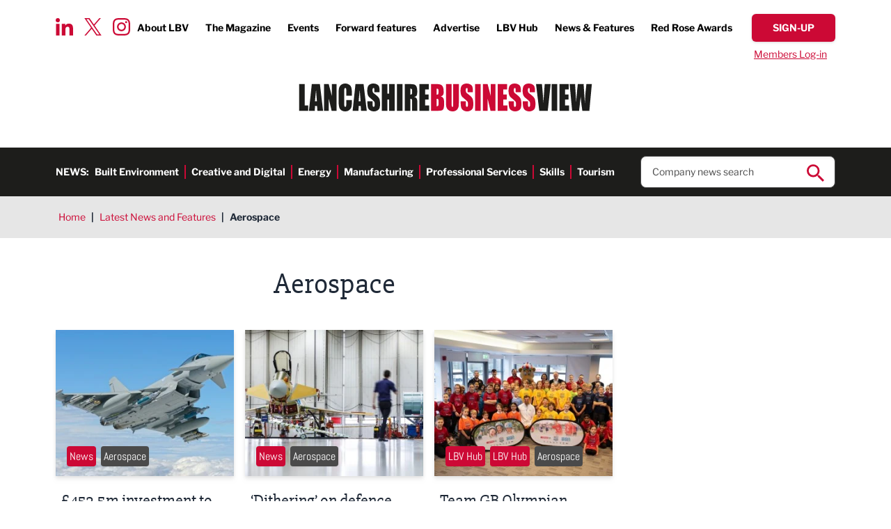

--- FILE ---
content_type: text/html; charset=UTF-8
request_url: https://www.lancashirebusinessview.co.uk/latest-news-and-features/aerospace
body_size: 22035
content:
<!DOCTYPE html><html lang="en"><head><meta charset="utf-8" /><meta content="width=device-width, initial-scale=1.0, maximum-scale=5.0, user-scalable=1" name="viewport" /><title>Aerospace news | Lancashire Business View</title><meta name="description" content="Read the latest aerospace news from across Lancashire. "><link rel="canonical" href="https://www.lancashirebusinessview.co.uk/latest-news-and-features/aerospace" /><link rel="next" href="https://www.lancashirebusinessview.co.uk/latest-news-and-features/aerospace?page=2" /><meta property="fb:app_id" content="335918716570799" /><meta property="og:description" content="Read the latest aerospace news from across Lancashire. " /><meta property="og:image" content="https://www.lancashirebusinessview.co.uk/images/social/og-share.png?id=33b606905d472aa81ebde74884fbd487" /><meta property="og:image:width" content="1200" /><meta property="og:image:height" content="630" /><meta property="og:site_name" content="Lancashire Business View" /><meta property="og:title" content="Aerospace news | Lancashire Business View" /><meta property="og:type" content="website" /><meta property="og:url" content="https://www.lancashirebusinessview.co.uk/latest-news-and-features/aerospace" /><meta name="twitter:card" content="summary_large_image" /><meta name="twitter:creator" content="@lancbusview" /><meta name="twitter:description" content="Read the latest aerospace news from across Lancashire. " /><meta name="twitter:domain" content="www.lancashirebusinessview.co.uk/" /><meta name="twitter:image" content="https://www.lancashirebusinessview.co.uk/images/social/twitter-share.png?id=4c0432dbda16fbe92f74788b913ddb0d" /><meta name="twitter:image:alt" content="Lancashire Business View" /><meta name="twitter:site" content="@lancbusview" /><meta name="twitter:title" content="Aerospace news | Lancashire Business View" /><meta name="twitter:url" content="https://www.lancashirebusinessview.co.uk/latest-news-and-features/aerospace" /><meta name="csrf-token" content="5R2BkNjCoKDbbsA7RuvrCqlhQk7kspfMwsd1EsyM" /><link rel="preload" href="/fonts/libre-franklin-v13-latin-700.woff2" as="font" type="font/woff2" crossorigin /><link rel="preload" href="/fonts/libre-franklin-v13-latin-regular.woff2" as="font" type="font/woff2" crossorigin /><link rel="stylesheet" href="/css/app.css?id=19b4acff33b6032e08bb8a315d5990ae" /><link rel="apple-touch-icon" sizes="180x180" href="/images/favicons/apple-touch-icon.png?id=0b7cbaaa92757eb7e4e6ce98c18d0227"><link rel="icon" type="image/png" sizes="32x32" href="/images/favicons/favicon-32x32.png?id=cfb3d23a4193dc06c412251164718b9e"><link rel="icon" type="image/png" sizes="16x16" href="/images/favicons/favicon-16x16.png?id=a3f6b65e30fe1d7a32d26e434596599c"><link rel="manifest" href="/images/favicons/site.webmanifest?id=3cf8646f6e466c603fbe001988a643c5" crossorigin="use-credentials"><link rel="mask-icon" href="/images/favicons/safari-pinned-tab.svg?id=c2d686b5214eb35514f443d1074ebbf6" color="#cc0935"><link rel="shortcut icon" href="/images/favicons/favicon.ico?id=3ac1f01844ab1cc6006ee668a4362e0e"><meta name="msapplication-TileColor" content="#ffffff"><meta name="msapplication-config" content="/images/favicons/browserconfig.xml?id=4fe43d2e7505d1901a84a76721785ea8"><meta name="theme-color" content="#ffffff"><script nonce="M9lczYXA8GtpPMoRvVtROzR8EcD9PG47">
if (navigator && navigator.serviceWorker) {
navigator.serviceWorker.register('/sw.js?id=938c5d494f51c3b6c300e93bb7be0ad8');
}
</script><script nonce="M9lczYXA8GtpPMoRvVtROzR8EcD9PG47">(function(w,d,s,l,i){w[l]=w[l]||[];w[l].push({'gtm.start':
new Date().getTime(),event:'gtm.js'});var f=d.getElementsByTagName(s)[0],
j=d.createElement(s),dl=l!='dataLayer'?'&l='+l:'';j.async=true;j.src=
'https://www.googletagmanager.com/gtm.js?id='+i+dl;f.parentNode.insertBefore(j,f);
})(window,document,'script','dataLayer','GTM-K9NZL2K');</script></head><body class="font-sans text-gray-800"> <noscript><iframe src="https://www.googletagmanager.com/ns.html?id=GTM-K9NZL2K"
height="0" width="0" style="display:none;visibility:hidden"></iframe></noscript> <header class="no-container"><div class="padding py-5 relative"><div class="absolute top-[1.65rem] xl:top-[1.75rem] left-20 hidden lg:block"><div class="social-icons flex top"> <a href="https://www.linkedin.com/company/lancashire-business-view" target="_blank"> <img width='25' height='25' src="data:image/svg+xml,%3Csvg xmlns='http://www.w3.org/2000/svg' width='25' height='25' viewBox='0 0 25.001 25'%3E%3Cpath id='Icon_awesome-linkedin-in' data-name='Icon awesome-linkedin-in' d='M5.6,25H.413V8.309H5.6ZM3,6.033A3.016,3.016,0,1,1,6,3,3.027,3.027,0,0,1,3,6.033ZM24.995,25H19.823V16.876c0-1.936-.039-4.42-2.695-4.42-2.695,0-3.108,2.1-3.108,4.28V25H8.843V8.309h4.971v2.277h.073a5.446,5.446,0,0,1,4.9-2.7c5.246,0,6.21,3.454,6.21,7.941V25Z' transform='translate(0 -0.001)' fill='%23cc0935'/%3E%3C/svg%3E" alt="LinkedIn icon" loading="lazy"> </a> <a href="https://twitter.com/LBVmagazine" target="_blank"> <img width='25' height='25' src="data:image/svg+xml,%3Csvg width='25' height='25' viewBox='0 0 1200 1227' fill='none' xmlns='http://www.w3.org/2000/svg'%3E%3Cpath d='M714.163 519.284L1160.89 0H1055.03L667.137 450.887L357.328 0H0L468.492 681.821L0 1226.37H105.866L515.491 750.218L842.672 1226.37H1200L714.137 519.284H714.163ZM569.165 687.828L521.697 619.934L144.011 79.6944H306.615L611.412 515.685L658.88 583.579L1055.08 1150.3H892.476L569.165 687.854V687.828Z' fill='%23CC0935'/%3E%3C/svg%3E" alt="Twitter icon" loading="lazy"> </a> <a href="https://www.instagram.com/lancashirebusinessview/" target="_blank"> <img width='25' height='25' src="data:image/svg+xml,%3Csvg xmlns='http://www.w3.org/2000/svg' width='25' height='25' viewBox='0 0 25 24.994'%3E%3Cpath id='Icon_awesome-instagram' data-name='Icon awesome-instagram' d='M12.5,8.327a6.408,6.408,0,1,0,6.408,6.408A6.4,6.4,0,0,0,12.5,8.327Zm0,10.574a4.166,4.166,0,1,1,4.166-4.166A4.174,4.174,0,0,1,12.5,18.9ZM20.663,8.065A1.495,1.495,0,1,1,19.168,6.57,1.491,1.491,0,0,1,20.663,8.065Zm4.244,1.517a7.4,7.4,0,0,0-2.019-5.237,7.446,7.446,0,0,0-5.237-2.019c-2.064-.117-8.249-.117-10.312,0A7.435,7.435,0,0,0,2.1,4.339,7.421,7.421,0,0,0,.083,9.576c-.117,2.064-.117,8.249,0,10.312A7.4,7.4,0,0,0,2.1,25.125a7.455,7.455,0,0,0,5.237,2.019c2.064.117,8.249.117,10.312,0a7.4,7.4,0,0,0,5.237-2.019,7.446,7.446,0,0,0,2.019-5.237c.117-2.064.117-8.243,0-10.307ZM22.241,22.1a4.218,4.218,0,0,1-2.376,2.376c-1.645.653-5.549.5-7.368.5s-5.728.145-7.368-.5A4.218,4.218,0,0,1,2.754,22.1c-.653-1.645-.5-5.549-.5-7.368s-.145-5.728.5-7.368A4.218,4.218,0,0,1,5.13,4.991c1.645-.653,5.549-.5,7.368-.5s5.728-.145,7.368.5a4.218,4.218,0,0,1,2.376,2.376c.653,1.645.5,5.549.5,7.368S22.893,20.463,22.241,22.1Z' transform='translate(0.005 -2.238)' fill='%23cc0935'/%3E%3C/svg%3E" alt="Instagram icon" loading="lazy"> </a></div></div><div class="hidden lg:flex justify-end font-bold text-sm xl:text-base items-center"><ul class="flex top-menu"><li> <a href="https://www.lancashirebusinessview.co.uk/about-us" >About LBV</a></li><li> <a href="https://www.lancashirebusinessview.co.uk/the-magazine" >The Magazine</a></li><li> <a href="https://www.lancashirebusinessview.co.uk/lancashire-business-events-calendar" >Events</a></li><li> <a href="https://www.lancashirebusinessview.co.uk/the-magazine/forward-features" >Forward features</a></li><li> <a href="https://www.lancashirebusinessview.co.uk/advertise" >Advertise</a></li><li> <a href="https://www.lancashirebusinessview.co.uk/lbv-hub" >LBV Hub</a></li><li> <a href="https://www.lancashirebusinessview.co.uk/latest-news-and-features" >News &amp; Features</a></li><li> <a href="https://www.redroseawards.co.uk/" target=&quot;_blank&quot;>Red Rose Awards</a></li></ul> <a data-signup-btn href="https://www.lancashirebusinessview.co.uk/subscribe" class="button red slim"> <span data-btn-text class="font-bold">Sign-up</span> </a></div><div class="w-full hidden lg:flex justify-end pt-2 "> <a data-login-btn href="https://www.lancashirebusinessview.co.uk/login" class="simple-link text-sm px-3">Members Log-in</a><form data-logout-btn action="https://www.lancashirebusinessview.co.uk/logout" method="post" class="hidden"> <input type="hidden" name="_token" value="5R2BkNjCoKDbbsA7RuvrCqlhQk7kspfMwsd1EsyM"> <button type="submit" class="simple-link text-sm ">Log out</button></form></div><div class="flex justify-between lg:justify-center py-5 lg:py-8"> <a href="https://www.lancashirebusinessview.co.uk" class="header-logo"> <img width='424' height='40' src="data:image/svg+xml,%3Csvg xmlns='http://www.w3.org/2000/svg' width='424' height='40' viewBox='0 0 424 40.339'%3E%3Cg id='LBV_logo' data-name='LBV logo' transform='translate(-495 -96)'%3E%3Cg id='Group_1' data-name='Group 1' transform='translate(838.16 96.811)'%3E%3Cpath id='Path_1' data-name='Path 1' d='M13.382.347l-.563,7.2q-.709,8.68-1.336,19.87Q10.847,16.343,9.354.347H.8L5.482,39.063H17.81L21.94.347Zm9.927,38.716h8.115V.347H23.309V39.063Zm11.373,0h14.07V31.314H42.8V22.8h5.07V15.436H42.8V8.095h5.417V.347H34.682ZM73.752.347q-1.6,13.708-2.265,27.5l-.9-14.732Q69.872,2.045,69.706.346H61.28q-1.794,16.432-2.243,26.568l-.829-13.06L57.351.346H49.466L53.1,39.062H63.173q1.779-15.424,2.263-20.3,1.065,11.381,2.455,20.3H78.023L81.636.347H73.754Z' transform='translate(-0.796 -0.346)' fill='%231d1d1b' fill-rule='evenodd'/%3E%3C/g%3E%3Cpath id='Path_2' data-name='Path 2' d='M220.325,39.526h9.387q4.894,0,6.476-.693a4.349,4.349,0,0,0,2.3-2.584,17.387,17.387,0,0,0,.723-5.813V26.846a12.108,12.108,0,0,0-1-5.612,5.875,5.875,0,0,0-3.817-2.619,5.68,5.68,0,0,0,3.383-2.056,9.362,9.362,0,0,0,.858-4.732q0-5.018-1.214-7.276a6.076,6.076,0,0,0-3.19-3,17.414,17.414,0,0,0-5.811-.741h-8.1Zm9.8-31.874a1.5,1.5,0,0,1,.7.92,8.266,8.266,0,0,1,.27,2.546,14.619,14.619,0,0,1-.329,4.173q-.326.729-1.522.73c-.192,0-.462.009-.809.024V7.435a5.146,5.146,0,0,1,1.687.216Zm.55,15.016a6.148,6.148,0,0,1,.424,3.012v3.611a5.622,5.622,0,0,1-.473,2.94,2.983,2.983,0,0,1-2.188.67V22.07q1.811.073,2.236.6ZM252.456.813V29.34a17.806,17.806,0,0,1-.222,3.67.954.954,0,0,1-.993.777.882.882,0,0,1-.9-.705,14.1,14.1,0,0,1-.222-3.24V.813h-8.116V23.721q0,6.551.194,8.6a9.489,9.489,0,0,0,1.252,3.886,7.862,7.862,0,0,0,3.2,2.99,10.286,10.286,0,0,0,4.934,1.147,9.373,9.373,0,0,0,4.385-.969,7.527,7.527,0,0,0,3-2.846,9.45,9.45,0,0,0,1.369-3.658,55.93,55.93,0,0,0,.23-6.181V.813ZM280.907,11a20.617,20.617,0,0,0-.724-6.539,6.269,6.269,0,0,0-2.949-3.193A10.731,10.731,0,0,0,271.849,0a9.864,9.864,0,0,0-4.936,1.16,6.828,6.828,0,0,0-2.958,3.216,17.061,17.061,0,0,0-.916,6.5,16.667,16.667,0,0,0,.646,5.07,8.846,8.846,0,0,0,1.629,3.108,39,39,0,0,0,4.011,3.611,25.408,25.408,0,0,1,3.8,3.515q.752,1.053.752,4.472a5.417,5.417,0,0,1-.4,2.342,1.28,1.28,0,0,1-1.2.789,1.155,1.155,0,0,1-1.128-.621,7.543,7.543,0,0,1-.319-2.8v-4.71H263.29v2.535A24.491,24.491,0,0,0,264,34.911a7.084,7.084,0,0,0,3.017,3.9,9.815,9.815,0,0,0,5.562,1.531,10,10,0,0,0,5.2-1.328,6.8,6.8,0,0,0,3.015-3.288,17.6,17.6,0,0,0,.781-6.1q0-5.69-1.407-8.249t-6.826-6.548a6.74,6.74,0,0,1-2.293-2.368,7.716,7.716,0,0,1-.422-2.919,5.186,5.186,0,0,1,.376-2.25,1.193,1.193,0,0,1,1.108-.742,1.007,1.007,0,0,1,.965.55,6.874,6.874,0,0,1,.289,2.558v2.87h7.537V11Zm3.219,28.527h8.114V.813h-8.114ZM306.832.813V18.245L302.284.813H295.5V39.526h6.785v-17.6l4.221,17.6h7.113V.813Zm10.043,38.713h14.073V31.778H324.99V23.266h5.069V15.9H324.99V8.562h5.418V.812H316.875V39.526ZM350.473,11a20.642,20.642,0,0,0-.724-6.539A6.269,6.269,0,0,0,346.8,1.267,10.743,10.743,0,0,0,341.412,0a9.854,9.854,0,0,0-4.933,1.16,6.828,6.828,0,0,0-2.96,3.216,17.062,17.062,0,0,0-.916,6.5,16.7,16.7,0,0,0,.646,5.07,8.833,8.833,0,0,0,1.63,3.108,38.832,38.832,0,0,0,4.009,3.611,25.288,25.288,0,0,1,3.8,3.515q.753,1.053.752,4.472a5.417,5.417,0,0,1-.4,2.342,1.279,1.279,0,0,1-1.2.789,1.155,1.155,0,0,1-1.128-.621,7.55,7.55,0,0,1-.318-2.8v-4.71h-7.537v2.535a24.45,24.45,0,0,0,.713,6.719,7.078,7.078,0,0,0,3.016,3.9,9.816,9.816,0,0,0,5.562,1.531,10,10,0,0,0,5.2-1.328,6.8,6.8,0,0,0,3.016-3.288,17.62,17.62,0,0,0,.781-6.1q0-5.69-1.406-8.249t-6.826-6.548a6.729,6.729,0,0,1-2.294-2.368,7.716,7.716,0,0,1-.422-2.919,5.171,5.171,0,0,1,.376-2.25,1.192,1.192,0,0,1,1.108-.742,1,1,0,0,1,.964.55,6.853,6.853,0,0,1,.289,2.558v2.87h7.537V11Zm20.414,0a20.667,20.667,0,0,0-.724-6.539,6.274,6.274,0,0,0-2.95-3.193A10.742,10.742,0,0,0,361.825,0a9.856,9.856,0,0,0-4.935,1.16,6.826,6.826,0,0,0-2.959,3.216,17.048,17.048,0,0,0-.915,6.5,16.668,16.668,0,0,0,.646,5.07,8.8,8.8,0,0,0,1.629,3.108,38.884,38.884,0,0,0,4.008,3.611,25.312,25.312,0,0,1,3.8,3.515q.753,1.053.751,4.472A5.419,5.419,0,0,1,363.453,33a1.278,1.278,0,0,1-1.2.789,1.155,1.155,0,0,1-1.128-.621,7.57,7.57,0,0,1-.318-2.8v-4.71h-7.537v2.535a24.45,24.45,0,0,0,.713,6.719,7.075,7.075,0,0,0,3.016,3.9,9.816,9.816,0,0,0,5.561,1.531,9.993,9.993,0,0,0,5.2-1.328,6.8,6.8,0,0,0,3.017-3.288,17.62,17.62,0,0,0,.781-6.1q0-5.69-1.407-8.249t-6.825-6.548a6.737,6.737,0,0,1-2.294-2.368,7.733,7.733,0,0,1-.422-2.919,5.171,5.171,0,0,1,.376-2.25,1.191,1.191,0,0,1,1.108-.742,1,1,0,0,1,.963.55,6.842,6.842,0,0,1,.291,2.558v2.87h7.537V11Z' transform='translate(465.745 96)' fill='%23cc0935' fill-rule='evenodd'/%3E%3Cpath id='Path_3' data-name='Path 3' d='M0,.813V39.526H13.05V31.779H8.115V.812H0Zm18.3,0-4.14,38.714h8.39l.487-6.959h2.9l.435,6.959h8.293L30.026.813Zm4.634,24.892q.318-5.14,1.558-16.259.621,9.683,1.236,16.259ZM47.379.813V18.245L42.83.813H36.044V39.526H42.83v-17.6l4.221,17.6h7.113V.813H47.378Zm28.99,13.181a31.659,31.659,0,0,0-.732-7.987,7.966,7.966,0,0,0-3.066-4.287A9.711,9.711,0,0,0,66.653,0,9.588,9.588,0,0,0,61.98,1.112,8.178,8.178,0,0,0,58.8,4.161a9.993,9.993,0,0,0-1.378,4.03,62,62,0,0,0-.232,6.276v11.31a35.789,35.789,0,0,0,.752,8.525,7.574,7.574,0,0,0,3.065,4.435,10.093,10.093,0,0,0,5.879,1.6,8.894,8.894,0,0,0,5.773-1.891,8.513,8.513,0,0,0,3.026-4.407,36.619,36.619,0,0,0,.685-8.525V24.007H68.254v4.866a17.358,17.358,0,0,1-.28,4.051,1.267,1.267,0,0,1-2.4,0,15.435,15.435,0,0,1-.27-3.682V11.262a16.565,16.565,0,0,1,.27-3.825,1.191,1.191,0,0,1,1.272-.884,1.087,1.087,0,0,1,1.147.727,14.846,14.846,0,0,1,.261,3.662v6.728h8.115V13.993ZM81.577.812,77.438,39.526h8.389l.488-6.959h2.9l.436,6.959h8.291L93.308.813H81.577ZM86.213,25.7q.317-5.14,1.557-16.259.619,9.683,1.237,16.259H86.212ZM116.519,11a20.684,20.684,0,0,0-.723-6.54,6.262,6.262,0,0,0-2.95-3.192A10.725,10.725,0,0,0,107.459,0a9.84,9.84,0,0,0-4.935,1.16,6.826,6.826,0,0,0-2.958,3.215,17.064,17.064,0,0,0-.916,6.5,16.672,16.672,0,0,0,.646,5.07,8.862,8.862,0,0,0,1.629,3.108,38.959,38.959,0,0,0,4.009,3.61,25.357,25.357,0,0,1,3.8,3.515q.752,1.053.752,4.472a5.4,5.4,0,0,1-.4,2.343,1.278,1.278,0,0,1-1.2.789,1.155,1.155,0,0,1-1.128-.621,7.556,7.556,0,0,1-.318-2.8V25.657H98.9v2.534a24.506,24.506,0,0,0,.712,6.72,7.083,7.083,0,0,0,3.017,3.9,9.828,9.828,0,0,0,5.561,1.53,10.011,10.011,0,0,0,5.2-1.326,6.8,6.8,0,0,0,3.017-3.289,17.639,17.639,0,0,0,.781-6.1q0-5.692-1.407-8.25t-6.825-6.548a6.735,6.735,0,0,1-2.294-2.367,7.722,7.722,0,0,1-.422-2.919,5.186,5.186,0,0,1,.376-2.25,1.192,1.192,0,0,1,1.108-.742,1,1,0,0,1,.964.549,6.856,6.856,0,0,1,.289,2.559v2.868h7.537V11ZM130.283.813V14.658h-2.429V.813h-8.115V39.526h8.115V23.266h2.429V39.526H138.4V.813Zm11.373,38.714h8.115V.813h-8.115Zm11.372,0h8.115V22.071q1.676,0,2.072.741a10.845,10.845,0,0,1,.4,3.85V39.526h7.536V29.316a44.475,44.475,0,0,0-.2-5.727,6.461,6.461,0,0,0-1.03-2.283,5.808,5.808,0,0,0-3.239-1.985q2.66-.312,3.566-1.865t.905-6.074q0-4.949-1.281-7.209a5.481,5.481,0,0,0-3.316-2.81,35.563,35.563,0,0,0-7.777-.55h-5.744V39.526ZM163.079,8.01a3.786,3.786,0,0,1,.531,2.415v2.128q0,2.56-.55,3.025a3.011,3.011,0,0,1-1.918.466V7.437A2.589,2.589,0,0,1,163.079,8.01Zm11.208,31.516h14.071V31.779H182.4V23.266h5.069V15.9H182.4V8.56h5.416V.813H174.288V39.526Z' transform='translate(495 96)' fill='%231d1d1b' fill-rule='evenodd'/%3E%3C/g%3E%3C/svg%3E" alt="company logo in header" class="max-w-[240px] sm:max-w-none h-full"> </a> <button data-mobile-nav-toggle type="button" class="z-50 rounded-sm inline-flex items-center justify-center transition-all lg:hidden p-1" aria-controls="mobile-menu" aria-expanded="false"> <span class="sr-only">Open menu</span> <img data-toggle-closed class="" width='25' height='25' src="data:image/svg+xml,%3Csvg xmlns='http://www.w3.org/2000/svg' width='25' height='25' viewBox='0 0 25 17'%3E%3Cg id='Menu' transform='translate(0 1.5)'%3E%3Cg id='Burger' transform='translate(-325.5 -27.5)'%3E%3Cline id='Line_4' data-name='Line 4' x2='25' transform='translate(325.5 27.5)' fill='none' stroke='%23cc0935' stroke-width='3'/%3E%3Cline id='Line_5' data-name='Line 5' x2='25' transform='translate(325.5 34.5)' fill='none' stroke='%23cc0935' stroke-width='3'/%3E%3Cline id='Line_6' data-name='Line 6' x2='25' transform='translate(325.5 41.5)' fill='none' stroke='%23cc0935' stroke-width='3'/%3E%3C/g%3E%3C/g%3E%3C/svg%3E" alt=""> <img data-toggle-open class="hidden" width='25' height='25' src="data:image/svg+xml,%3Csvg xmlns='http://www.w3.org/2000/svg' width='25' height='25' viewBox='0 0 22.121 22.121'%3E%3Cg id='Close' transform='translate(-346.439 -25.773)'%3E%3Cline id='Line_7' data-name='Line 7' y1='20' x2='20' transform='translate(347.5 26.834)' fill='none' stroke='%23cc0935' stroke-width='3'/%3E%3Cline id='Line_8' data-name='Line 8' x1='20' y1='20' transform='translate(347.5 26.834)' fill='none' stroke='%23cc0935' stroke-width='3'/%3E%3C/g%3E%3C/svg%3E" alt=""> </button></div></div><div class="bg-brand-off-black py-3 hidden lg:block"><div class="padding flex items-center justify-between"><div class="text-white font-bold flex text-sm 3xl:text-base"><p class="uppercase">News:</p><ul class="flex h-links"><li> <a href="https://www.lancashirebusinessview.co.uk/latest-news-and-features/built-environment" >Built Environment</a></li><li> <a href="https://www.lancashirebusinessview.co.uk/latest-news-and-features/creative-and-digital" >Creative and Digital</a></li><li> <a href="https://www.lancashirebusinessview.co.uk/latest-news-and-features/energy" >Energy</a></li><li> <a href="https://www.lancashirebusinessview.co.uk/latest-news-and-features/manufacturing-and-engineering" >Manufacturing</a></li><li> <a href="https://www.lancashirebusinessview.co.uk/latest-news-and-features/professional-services" >Professional Services</a></li><li> <a href="https://www.lancashirebusinessview.co.uk/latest-news-and-features/skills" >Skills</a></li><li> <a href="https://www.lancashirebusinessview.co.uk/latest-news-and-features/tourism" >Tourism</a></li></ul></div><div class="w-1/4 relative"><form data-search-ac action="https://www.lancashirebusinessview.co.uk/search" method="get" class="relative"> <input type="text" name="search" class="shadow-inner border border-brand-dark-grey rounded-lg px-4 py-3 text-sm xl:text-base placeholder:text-brand-dark-grey w-full" placeholder="Company news search" autocomplete="off" required> <button type="submit" class="absolute right-4 top-3 search-icon"> <img src="data:image/svg+xml,%3Csvg xmlns='http://www.w3.org/2000/svg' width='25' height='25' viewBox='0 0 25 25'%3E%3Cpath id='Icon_ionic-md-search' data-name='Icon ionic-md-search' d='M22.307,20.214H21.167l-.428-.357a9.456,9.456,0,0,0,2.208-6.071,9.224,9.224,0,1,0-9.188,9.286,9.546,9.546,0,0,0,6.054-2.214l.427.357v1.143L27.363,29.5,29.5,27.357Zm-8.547,0a6.429,6.429,0,1,1,6.41-6.429A6.393,6.393,0,0,1,13.759,20.214Z' transform='translate(-4.5 -4.5)' fill='%23cc0935'/%3E%3C/svg%3E" alt="search icon" width='25' height='25'> </button><div data-ac-results class="hidden absolute left-0 top-full w-full"><div data-results class="bg-white shadow border border-brand-dark-grey rounded-b-lg border-t-0 relative -top-2 px-4 pb-3 pt-5 text-sm xl:text-base z-10"></div></div></form></div></div></div> <nav data-mobile-nav class="translate-x-full transition-transform duration-500 lg:hidden fixed w-full inset-0 bg-black bg-opacity-50 flex justify-end z-40" id="slideSource" aria-label="Global" id="mobile-menu"><div class="w-full sm:w-2/5 md:1/3 h-full bg-white overflow-auto mobile-nav "><div class="pt-11 pb-5 sm:pb-10 sm:pt-10 padding"> <a href="https://www.lancashirebusinessview.co.uk" class="header-logo sm:hidden "> <img width='424' height='40' src="data:image/svg+xml,%3Csvg xmlns='http://www.w3.org/2000/svg' width='424' height='40' viewBox='0 0 424 40.339'%3E%3Cg id='LBV_logo' data-name='LBV logo' transform='translate(-495 -96)'%3E%3Cg id='Group_1' data-name='Group 1' transform='translate(838.16 96.811)'%3E%3Cpath id='Path_1' data-name='Path 1' d='M13.382.347l-.563,7.2q-.709,8.68-1.336,19.87Q10.847,16.343,9.354.347H.8L5.482,39.063H17.81L21.94.347Zm9.927,38.716h8.115V.347H23.309V39.063Zm11.373,0h14.07V31.314H42.8V22.8h5.07V15.436H42.8V8.095h5.417V.347H34.682ZM73.752.347q-1.6,13.708-2.265,27.5l-.9-14.732Q69.872,2.045,69.706.346H61.28q-1.794,16.432-2.243,26.568l-.829-13.06L57.351.346H49.466L53.1,39.062H63.173q1.779-15.424,2.263-20.3,1.065,11.381,2.455,20.3H78.023L81.636.347H73.754Z' transform='translate(-0.796 -0.346)' fill='%231d1d1b' fill-rule='evenodd'/%3E%3C/g%3E%3Cpath id='Path_2' data-name='Path 2' d='M220.325,39.526h9.387q4.894,0,6.476-.693a4.349,4.349,0,0,0,2.3-2.584,17.387,17.387,0,0,0,.723-5.813V26.846a12.108,12.108,0,0,0-1-5.612,5.875,5.875,0,0,0-3.817-2.619,5.68,5.68,0,0,0,3.383-2.056,9.362,9.362,0,0,0,.858-4.732q0-5.018-1.214-7.276a6.076,6.076,0,0,0-3.19-3,17.414,17.414,0,0,0-5.811-.741h-8.1Zm9.8-31.874a1.5,1.5,0,0,1,.7.92,8.266,8.266,0,0,1,.27,2.546,14.619,14.619,0,0,1-.329,4.173q-.326.729-1.522.73c-.192,0-.462.009-.809.024V7.435a5.146,5.146,0,0,1,1.687.216Zm.55,15.016a6.148,6.148,0,0,1,.424,3.012v3.611a5.622,5.622,0,0,1-.473,2.94,2.983,2.983,0,0,1-2.188.67V22.07q1.811.073,2.236.6ZM252.456.813V29.34a17.806,17.806,0,0,1-.222,3.67.954.954,0,0,1-.993.777.882.882,0,0,1-.9-.705,14.1,14.1,0,0,1-.222-3.24V.813h-8.116V23.721q0,6.551.194,8.6a9.489,9.489,0,0,0,1.252,3.886,7.862,7.862,0,0,0,3.2,2.99,10.286,10.286,0,0,0,4.934,1.147,9.373,9.373,0,0,0,4.385-.969,7.527,7.527,0,0,0,3-2.846,9.45,9.45,0,0,0,1.369-3.658,55.93,55.93,0,0,0,.23-6.181V.813ZM280.907,11a20.617,20.617,0,0,0-.724-6.539,6.269,6.269,0,0,0-2.949-3.193A10.731,10.731,0,0,0,271.849,0a9.864,9.864,0,0,0-4.936,1.16,6.828,6.828,0,0,0-2.958,3.216,17.061,17.061,0,0,0-.916,6.5,16.667,16.667,0,0,0,.646,5.07,8.846,8.846,0,0,0,1.629,3.108,39,39,0,0,0,4.011,3.611,25.408,25.408,0,0,1,3.8,3.515q.752,1.053.752,4.472a5.417,5.417,0,0,1-.4,2.342,1.28,1.28,0,0,1-1.2.789,1.155,1.155,0,0,1-1.128-.621,7.543,7.543,0,0,1-.319-2.8v-4.71H263.29v2.535A24.491,24.491,0,0,0,264,34.911a7.084,7.084,0,0,0,3.017,3.9,9.815,9.815,0,0,0,5.562,1.531,10,10,0,0,0,5.2-1.328,6.8,6.8,0,0,0,3.015-3.288,17.6,17.6,0,0,0,.781-6.1q0-5.69-1.407-8.249t-6.826-6.548a6.74,6.74,0,0,1-2.293-2.368,7.716,7.716,0,0,1-.422-2.919,5.186,5.186,0,0,1,.376-2.25,1.193,1.193,0,0,1,1.108-.742,1.007,1.007,0,0,1,.965.55,6.874,6.874,0,0,1,.289,2.558v2.87h7.537V11Zm3.219,28.527h8.114V.813h-8.114ZM306.832.813V18.245L302.284.813H295.5V39.526h6.785v-17.6l4.221,17.6h7.113V.813Zm10.043,38.713h14.073V31.778H324.99V23.266h5.069V15.9H324.99V8.562h5.418V.812H316.875V39.526ZM350.473,11a20.642,20.642,0,0,0-.724-6.539A6.269,6.269,0,0,0,346.8,1.267,10.743,10.743,0,0,0,341.412,0a9.854,9.854,0,0,0-4.933,1.16,6.828,6.828,0,0,0-2.96,3.216,17.062,17.062,0,0,0-.916,6.5,16.7,16.7,0,0,0,.646,5.07,8.833,8.833,0,0,0,1.63,3.108,38.832,38.832,0,0,0,4.009,3.611,25.288,25.288,0,0,1,3.8,3.515q.753,1.053.752,4.472a5.417,5.417,0,0,1-.4,2.342,1.279,1.279,0,0,1-1.2.789,1.155,1.155,0,0,1-1.128-.621,7.55,7.55,0,0,1-.318-2.8v-4.71h-7.537v2.535a24.45,24.45,0,0,0,.713,6.719,7.078,7.078,0,0,0,3.016,3.9,9.816,9.816,0,0,0,5.562,1.531,10,10,0,0,0,5.2-1.328,6.8,6.8,0,0,0,3.016-3.288,17.62,17.62,0,0,0,.781-6.1q0-5.69-1.406-8.249t-6.826-6.548a6.729,6.729,0,0,1-2.294-2.368,7.716,7.716,0,0,1-.422-2.919,5.171,5.171,0,0,1,.376-2.25,1.192,1.192,0,0,1,1.108-.742,1,1,0,0,1,.964.55,6.853,6.853,0,0,1,.289,2.558v2.87h7.537V11Zm20.414,0a20.667,20.667,0,0,0-.724-6.539,6.274,6.274,0,0,0-2.95-3.193A10.742,10.742,0,0,0,361.825,0a9.856,9.856,0,0,0-4.935,1.16,6.826,6.826,0,0,0-2.959,3.216,17.048,17.048,0,0,0-.915,6.5,16.668,16.668,0,0,0,.646,5.07,8.8,8.8,0,0,0,1.629,3.108,38.884,38.884,0,0,0,4.008,3.611,25.312,25.312,0,0,1,3.8,3.515q.753,1.053.751,4.472A5.419,5.419,0,0,1,363.453,33a1.278,1.278,0,0,1-1.2.789,1.155,1.155,0,0,1-1.128-.621,7.57,7.57,0,0,1-.318-2.8v-4.71h-7.537v2.535a24.45,24.45,0,0,0,.713,6.719,7.075,7.075,0,0,0,3.016,3.9,9.816,9.816,0,0,0,5.561,1.531,9.993,9.993,0,0,0,5.2-1.328,6.8,6.8,0,0,0,3.017-3.288,17.62,17.62,0,0,0,.781-6.1q0-5.69-1.407-8.249t-6.825-6.548a6.737,6.737,0,0,1-2.294-2.368,7.733,7.733,0,0,1-.422-2.919,5.171,5.171,0,0,1,.376-2.25,1.191,1.191,0,0,1,1.108-.742,1,1,0,0,1,.963.55,6.842,6.842,0,0,1,.291,2.558v2.87h7.537V11Z' transform='translate(465.745 96)' fill='%23cc0935' fill-rule='evenodd'/%3E%3Cpath id='Path_3' data-name='Path 3' d='M0,.813V39.526H13.05V31.779H8.115V.812H0Zm18.3,0-4.14,38.714h8.39l.487-6.959h2.9l.435,6.959h8.293L30.026.813Zm4.634,24.892q.318-5.14,1.558-16.259.621,9.683,1.236,16.259ZM47.379.813V18.245L42.83.813H36.044V39.526H42.83v-17.6l4.221,17.6h7.113V.813H47.378Zm28.99,13.181a31.659,31.659,0,0,0-.732-7.987,7.966,7.966,0,0,0-3.066-4.287A9.711,9.711,0,0,0,66.653,0,9.588,9.588,0,0,0,61.98,1.112,8.178,8.178,0,0,0,58.8,4.161a9.993,9.993,0,0,0-1.378,4.03,62,62,0,0,0-.232,6.276v11.31a35.789,35.789,0,0,0,.752,8.525,7.574,7.574,0,0,0,3.065,4.435,10.093,10.093,0,0,0,5.879,1.6,8.894,8.894,0,0,0,5.773-1.891,8.513,8.513,0,0,0,3.026-4.407,36.619,36.619,0,0,0,.685-8.525V24.007H68.254v4.866a17.358,17.358,0,0,1-.28,4.051,1.267,1.267,0,0,1-2.4,0,15.435,15.435,0,0,1-.27-3.682V11.262a16.565,16.565,0,0,1,.27-3.825,1.191,1.191,0,0,1,1.272-.884,1.087,1.087,0,0,1,1.147.727,14.846,14.846,0,0,1,.261,3.662v6.728h8.115V13.993ZM81.577.812,77.438,39.526h8.389l.488-6.959h2.9l.436,6.959h8.291L93.308.813H81.577ZM86.213,25.7q.317-5.14,1.557-16.259.619,9.683,1.237,16.259H86.212ZM116.519,11a20.684,20.684,0,0,0-.723-6.54,6.262,6.262,0,0,0-2.95-3.192A10.725,10.725,0,0,0,107.459,0a9.84,9.84,0,0,0-4.935,1.16,6.826,6.826,0,0,0-2.958,3.215,17.064,17.064,0,0,0-.916,6.5,16.672,16.672,0,0,0,.646,5.07,8.862,8.862,0,0,0,1.629,3.108,38.959,38.959,0,0,0,4.009,3.61,25.357,25.357,0,0,1,3.8,3.515q.752,1.053.752,4.472a5.4,5.4,0,0,1-.4,2.343,1.278,1.278,0,0,1-1.2.789,1.155,1.155,0,0,1-1.128-.621,7.556,7.556,0,0,1-.318-2.8V25.657H98.9v2.534a24.506,24.506,0,0,0,.712,6.72,7.083,7.083,0,0,0,3.017,3.9,9.828,9.828,0,0,0,5.561,1.53,10.011,10.011,0,0,0,5.2-1.326,6.8,6.8,0,0,0,3.017-3.289,17.639,17.639,0,0,0,.781-6.1q0-5.692-1.407-8.25t-6.825-6.548a6.735,6.735,0,0,1-2.294-2.367,7.722,7.722,0,0,1-.422-2.919,5.186,5.186,0,0,1,.376-2.25,1.192,1.192,0,0,1,1.108-.742,1,1,0,0,1,.964.549,6.856,6.856,0,0,1,.289,2.559v2.868h7.537V11ZM130.283.813V14.658h-2.429V.813h-8.115V39.526h8.115V23.266h2.429V39.526H138.4V.813Zm11.373,38.714h8.115V.813h-8.115Zm11.372,0h8.115V22.071q1.676,0,2.072.741a10.845,10.845,0,0,1,.4,3.85V39.526h7.536V29.316a44.475,44.475,0,0,0-.2-5.727,6.461,6.461,0,0,0-1.03-2.283,5.808,5.808,0,0,0-3.239-1.985q2.66-.312,3.566-1.865t.905-6.074q0-4.949-1.281-7.209a5.481,5.481,0,0,0-3.316-2.81,35.563,35.563,0,0,0-7.777-.55h-5.744V39.526ZM163.079,8.01a3.786,3.786,0,0,1,.531,2.415v2.128q0,2.56-.55,3.025a3.011,3.011,0,0,1-1.918.466V7.437A2.589,2.589,0,0,1,163.079,8.01Zm11.208,31.516h14.071V31.779H182.4V23.266h5.069V15.9H182.4V8.56h5.416V.813H174.288V39.526Z' transform='translate(495 96)' fill='%231d1d1b' fill-rule='evenodd'/%3E%3C/g%3E%3C/svg%3E" alt="company logo in header" class="max-w-[240px] sm:max-w-none h-full"> </a></div><div class="flex justify-evenly py-5 max-w-[18rem]"> <a data-signup-btn href="https://www.lancashirebusinessview.co.uk/subscribe" class="button red slim"> <span data-btn-text class="font-bold">Sign-up</span> </a> <a data-login-btn href="https://www.lancashirebusinessview.co.uk/login" class="button light slim"> <span data-btn-text class="font-bold">Log-in</span> </a><form data-logout-btn action="https://www.lancashirebusinessview.co.uk/logout" method="post" class="hidden"> <input type="hidden" name="_token" value="5R2BkNjCoKDbbsA7RuvrCqlhQk7kspfMwsd1EsyM"> <button type="submit" class="button light slim font-bold">Log out</button></form></div><div class="padding pb-3"><ul class=""><li> <a href="https://www.lancashirebusinessview.co.uk/about-us" >About LBV</a></li><li> <a href="https://www.lancashirebusinessview.co.uk/the-magazine" >The Magazine</a></li><li> <a href="https://www.lancashirebusinessview.co.uk/lancashire-business-events-calendar" >Events</a></li><li> <a href="https://www.lancashirebusinessview.co.uk/the-magazine/forward-features" >Forward features</a></li><li> <a href="https://www.lancashirebusinessview.co.uk/advertise" >Advertise</a></li><li> <a href="https://www.lancashirebusinessview.co.uk/lbv-hub" >LBV Hub</a></li><li> <a href="https://www.lancashirebusinessview.co.uk/latest-news-and-features" >News &amp; Features</a></li><li> <a href="https://www.redroseawards.co.uk/" target=&quot;_blank&quot;>Red Rose Awards</a></li></ul></div><div class="padding bg-brand-light-grey py-5"><div class="font-bold flex flex-col"><p class="uppercase text-brand-red pb-1">News:</p><ul class=""><li> <a href="https://www.lancashirebusinessview.co.uk/latest-news-and-features/built-environment" >Built Environment</a></li><li> <a href="https://www.lancashirebusinessview.co.uk/latest-news-and-features/creative-and-digital" >Creative and Digital</a></li><li> <a href="https://www.lancashirebusinessview.co.uk/latest-news-and-features/energy" >Energy</a></li><li> <a href="https://www.lancashirebusinessview.co.uk/latest-news-and-features/manufacturing-and-engineering" >Manufacturing</a></li><li> <a href="https://www.lancashirebusinessview.co.uk/latest-news-and-features/professional-services" >Professional Services</a></li><li> <a href="https://www.lancashirebusinessview.co.uk/latest-news-and-features/skills" >Skills</a></li><li> <a href="https://www.lancashirebusinessview.co.uk/latest-news-and-features/tourism" >Tourism</a></li></ul></div><div class="relative my-3 max-w-[18rem]"><form data-search-ac action="https://www.lancashirebusinessview.co.uk/search" method="get" class="relative"> <input type="text" name="search" class="shadow-inner border border-brand-dark-grey rounded-lg px-3 py-2 placeholder:text-brand-dark-grey w-full" placeholder="Company news search" autocomplete="off"> <button type="submit" class="absolute right-3 top-2 search-icon"> <img src="data:image/svg+xml,%3Csvg xmlns='http://www.w3.org/2000/svg' width='25' height='25' viewBox='0 0 25 25'%3E%3Cpath id='Icon_ionic-md-search' data-name='Icon ionic-md-search' d='M22.307,20.214H21.167l-.428-.357a9.456,9.456,0,0,0,2.208-6.071,9.224,9.224,0,1,0-9.188,9.286,9.546,9.546,0,0,0,6.054-2.214l.427.357v1.143L27.363,29.5,29.5,27.357Zm-8.547,0a6.429,6.429,0,1,1,6.41-6.429A6.393,6.393,0,0,1,13.759,20.214Z' transform='translate(-4.5 -4.5)' fill='%23cc0935'/%3E%3C/svg%3E" alt="search icon" width='25' height='25'> </button><div data-ac-results class="hidden absolute left-0 bottom-full w-full"><div data-results class="bg-white shadow border border-brand-dark-grey rounded-lg relative bottom-1 px-4 pb-3 pt-5 text-sm xl:text-base z-10"></div></div></form></div></div></div> </nav></header><nav id="breadcrumbs" class="no-container padding bg-brand-light-grey" aria-label="Breadcrumb"><div class="py-4 flex flex-wrap items-center"> <a href="https://www.lancashirebusinessview.co.uk">Home</a> <span>|</span> <a href="https://www.lancashirebusinessview.co.uk/latest-news-and-features">Latest News and Features</a> <span>|</span> <span class="pl-1 truncate md:text-clip">Aerospace</span></div></nav><div class="py-10 no-container padding flex flex-wrap"><div class="w-full md:10/12 lg:w-9/12 flex-col flex lg:pr-10 mx-auto"><div class="pb-10 pt-10 md:pt-0 w-full"><h1 class="text-h1 text-center">Aerospace</h1><div class="grid grid-cols-1 sm:grid-cols-2 md:grid-cols-3 3xl:grid-cols-4 gap-x-4 gap-y-5 w-full"><div class="group grid-card default"> <a href="https://www.lancashirebusinessview.co.uk/latest-news-and-features/4535m-investment-to-deliver-advanced-new-radar-for-royal-air-force-typhoons" class="w-full h-full inset-0 absolute cursor-pointer z-20"> <span class="sr-only">£453.5m investment to deliver advanced new radar for Royal Air Force Typhoons</span> </a><div class="card-img"> <img src="https://www.lancashirebusinessview.co.uk/images/360x240/0x0-0x0/2026/web-images-january/rs23075rs44667dsc5990-2.jpg?1769092106" alt="Typhoon aircraft" width="360" height="240" loading="lazy" class="h-[240px] w-full object-cover" /><div class="tag-wrap"> <span class="tag-label topic">News</span> <span class="tag-label sector">Aerospace</span></div></div><div class="flex flex-wrap justify-between flex-1 px-2"><h3 class="headline w-full block">£453.5m investment to deliver advanced new radar for Royal Air Force Typhoons</h3><div><p class="author"> By Rob Kelly <span class="btm-border"></span></p><p class="date">22 Jan 2026</p></div></div></div><div class="group grid-card default"> <a href="https://www.lancashirebusinessview.co.uk/latest-news-and-features/dithering-on-defence-spending-puts-thousands-of-jobs-at-risk-union-warns" class="w-full h-full inset-0 absolute cursor-pointer z-20"> <span class="sr-only">‘Dithering’ on defence spending puts thousands of jobs at risk, union warns</span> </a><div class="card-img"> <img src="https://www.lancashirebusinessview.co.uk/images/360x240/0x0-0x0/2025/2024/onlinearticlenovember/rs70832rs17355wartonfirstdraft007lpr.jpg?1753264219" alt="Typhoon production Warton" width="360" height="240" loading="lazy" class="h-[240px] w-full object-cover" /><div class="tag-wrap"> <span class="tag-label topic">News</span> <span class="tag-label sector">Aerospace</span></div></div><div class="flex flex-wrap justify-between flex-1 px-2"><h3 class="headline w-full block">‘Dithering’ on defence spending puts thousands of jobs at risk, union warns</h3><div><p class="author"> By Ged Henderson <span class="btm-border"></span></p><p class="date">20 Jan 2026</p></div></div></div><div class="group grid-card default"> <a href="https://www.lancashirebusinessview.co.uk/latest-news-and-features/team-gb-olympian-vaults-spar-lancashire-school-games-into-20th-year-6512" class="w-full h-full inset-0 absolute cursor-pointer z-20"> <span class="sr-only">Team GB Olympian vaults SPAR Lancashire School Games into 20th year</span> </a><div class="card-img"> <img src="https://www.lancashirebusinessview.co.uk/images/360x240/0x0-0x0/hub-uploads/6512-james-hall-co-ltd/spar-lancashire-school-games-launch-1jpg.jpg?1765532630" alt="SPAR Lancashire School Games Launch 1.jpg.jpg" width="360" height="240" loading="lazy" class="h-[240px] w-full object-cover" /><div class="tag-wrap"> <span class="tag-label">LBV Hub</span> <span class="tag-label topic">LBV Hub</span> <span class="tag-label sector">Aerospace</span></div></div><div class="flex flex-wrap justify-between flex-1 px-2"><h3 class="headline w-full block">Team GB Olympian vaults SPAR Lancashire School Games into 20th year</h3><div><p class="author"> By James Hall &amp; Co. Ltd <span class="btm-border"></span></p><p class="date">17 Dec 2025</p></div></div></div><div class="group grid-card default"> <a href="https://www.lancashirebusinessview.co.uk/latest-news-and-features/surviving-sparkle-season-without-losing-your-head-by-grace-grieve-pink-labrador-pr-communications-7023-new" class="w-full h-full inset-0 absolute cursor-pointer z-20"> <span class="sr-only">Surviving Sparkle Season without losing your head by Grace Grieve, Pink Labrador PR &amp; Communications</span> </a><div class="card-img"> <img src="https://www.lancashirebusinessview.co.uk/images/360x240/0x0-0x0/hub-uploads/7023-pink-labrador-pr/sparkle-season.png?1765451575" alt="" width="360" height="240" loading="lazy" class="h-[240px] w-full object-cover" /><div class="tag-wrap"> <span class="tag-label">LBV Hub</span> <span class="tag-label topic">LBV Hub</span> <span class="tag-label sector">Aerospace</span></div></div><div class="flex flex-wrap justify-between flex-1 px-2"><h3 class="headline w-full block">Surviving Sparkle Season without losing your head by Grace Grieve, Pink Labrador PR &amp; Communications</h3><div><p class="author"> By Pink Labrador PR <span class="btm-border"></span></p><p class="date">11 Dec 2025</p></div></div></div><div class="group grid-card default"> <a href="https://www.lancashirebusinessview.co.uk/latest-news-and-features/brookhouse-aerospace-completes-acquisition-of-parker-precision" class="w-full h-full inset-0 absolute cursor-pointer z-20"> <span class="sr-only">Brookhouse Aerospace completes acquisition of West Midlands engineer</span> </a><div class="card-img"> <img src="https://www.lancashirebusinessview.co.uk/images/360x240/0x0-0x0/brookhouse-aerospace.jpg?1765298929" alt="Brookhouse Aerospace" width="360" height="240" loading="lazy" class="h-[240px] w-full object-cover" /><div class="tag-wrap"> <span class="tag-label topic">News</span> <span class="tag-label sector">Aerospace</span></div></div><div class="flex flex-wrap justify-between flex-1 px-2"><h3 class="headline w-full block">Brookhouse Aerospace completes acquisition of West Midlands engineer</h3><div><p class="author"> By Rob Kelly <span class="btm-border"></span></p><p class="date">09 Dec 2025</p></div></div></div><div class="group grid-card default"> <a href="https://www.lancashirebusinessview.co.uk/latest-news-and-features/bae-systems-workers-escalate-strike-action" class="w-full h-full inset-0 absolute cursor-pointer z-20"> <span class="sr-only">BAE Systems workers escalate strike action</span> </a><div class="card-img"> <img src="https://www.lancashirebusinessview.co.uk/images/360x240/0x0-0x0/2025/2024/onlinearticlenovember/rs70832rs17355wartonfirstdraft007lpr.jpg?1753264219" alt="Typhoon production Warton" width="360" height="240" loading="lazy" class="h-[240px] w-full object-cover" /><div class="tag-wrap"> <span class="tag-label topic">News</span> <span class="tag-label sector">Aerospace</span></div></div><div class="flex flex-wrap justify-between flex-1 px-2"><h3 class="headline w-full block">BAE Systems workers escalate strike action</h3><div><p class="author"> By Ged Henderson <span class="btm-border"></span></p><p class="date">09 Dec 2025</p></div></div></div><div class="group grid-card default"> <a href="https://www.lancashirebusinessview.co.uk/latest-news-and-features/baes-apprenticeship-drive-accelerates" class="w-full h-full inset-0 absolute cursor-pointer z-20"> <span class="sr-only">BAE’s apprenticeship drive accelerates</span> </a><div class="card-img"> <img src="https://www.lancashirebusinessview.co.uk/images/360x240/0x0-0x0/advertisements/articles/2022/nov-2022/bae-systems-samlesbury.jpg?1669894449" alt="bae-systems-samlesbury.jpg" width="360" height="240" loading="lazy" class="h-[240px] w-full object-cover" /><div class="tag-wrap"> <span class="tag-label topic">News</span> <span class="tag-label sector">Aerospace</span></div></div><div class="flex flex-wrap justify-between flex-1 px-2"><h3 class="headline w-full block">BAE’s apprenticeship drive accelerates</h3><div><p class="author"> By Rob Kelly <span class="btm-border"></span></p><p class="date">02 Dec 2025</p></div></div></div><div class="group grid-card default"> <a href="https://www.lancashirebusinessview.co.uk/latest-news-and-features/why-does-marketing-feel-harder-than-ever-7498" class="w-full h-full inset-0 absolute cursor-pointer z-20"> <span class="sr-only">Why does marketing feel harder than ever? </span> </a><div class="card-img"> <img src="https://www.lancashirebusinessview.co.uk/images/360x240/0x0-0x0/hub-uploads/7498-oh-marketing-management/lbv-coverpng.png?1764092878" alt="LBV cover.png.png" width="360" height="240" loading="lazy" class="h-[240px] w-full object-cover" /><div class="tag-wrap"> <span class="tag-label">LBV Hub</span> <span class="tag-label topic">LBV Hub</span> <span class="tag-label sector">Aerospace</span></div></div><div class="flex flex-wrap justify-between flex-1 px-2"><h3 class="headline w-full block">Why does marketing feel harder than ever?</h3><div><p class="author"> By O.H Marketing Management <span class="btm-border"></span></p><p class="date">27 Nov 2025</p></div></div></div><div class="group grid-card default"> <a href="https://www.lancashirebusinessview.co.uk/latest-news-and-features/airframe-designs-to-play-key-role-in-world-water-speed-record-attempt" class="w-full h-full inset-0 absolute cursor-pointer z-20"> <span class="sr-only">Airframe Designs to play key role in world water speed record attempt</span> </a><div class="card-img"> <img src="https://www.lancashirebusinessview.co.uk/images/360x240/0x0-0x0/left-to-right-are-james-hodgkiss-jerrod-hartley-and-chris-fleet-of-airframe-designs-in-the-longbow-workshop.jpg?1764242565" alt="ames Hodgkiss Jerrod Hartley And Chris Fleet Of Airframe Designs In The Longbow Workshop" width="360" height="240" loading="lazy" class="h-[240px] w-full object-cover" /><div class="tag-wrap"> <span class="tag-label topic">News</span> <span class="tag-label sector">Aerospace</span></div></div><div class="flex flex-wrap justify-between flex-1 px-2"><h3 class="headline w-full block">Airframe Designs to play key role in world water speed record attempt</h3><div><p class="author"> By Rob Kelly <span class="btm-border"></span></p><p class="date">27 Nov 2025</p></div></div></div><div class="group grid-card default"> <a href="https://www.lancashirebusinessview.co.uk/latest-news-and-features/googles-ai-overviews-and-ai-mode-what-they-mean-for-smes-6407" class="w-full h-full inset-0 absolute cursor-pointer z-20"> <span class="sr-only">Google’s AI Overviews and AI Mode: What they mean for SMEs</span> </a><div class="card-img"> <img src="https://www.lancashirebusinessview.co.uk/images/360x240/0x0-0x0/hub-uploads/6407-seobusiness/unnamed-1jpg.jpg?1763995490" alt="unnamed (1).jpg.jpg" width="360" height="240" loading="lazy" class="h-[240px] w-full object-cover" /><div class="tag-wrap"> <span class="tag-label">LBV Hub</span> <span class="tag-label topic">LBV Hub</span> <span class="tag-label sector">Aerospace</span></div></div><div class="flex flex-wrap justify-between flex-1 px-2"><h3 class="headline w-full block">Google’s AI Overviews and AI Mode: What they mean for SMEs</h3><div><p class="author"> By seoBusiness <span class="btm-border"></span></p><p class="date">24 Nov 2025</p></div></div></div><div class="group grid-card default"> <a href="https://www.lancashirebusinessview.co.uk/latest-news-and-features/union-warns-strikes-will-bring-bae-systems-to-its-knees" class="w-full h-full inset-0 absolute cursor-pointer z-20"> <span class="sr-only">Union warns strikes will bring BAE Systems ‘to its knees’</span> </a><div class="card-img"> <img src="https://www.lancashirebusinessview.co.uk/images/360x240/0x0-0x0/advertisements/articles/2022/nov-2022/bae-systems-samlesbury.jpg?1669894449" alt="bae-systems-samlesbury.jpg" width="360" height="240" loading="lazy" class="h-[240px] w-full object-cover" /><div class="tag-wrap"> <span class="tag-label topic">News</span> <span class="tag-label sector">Aerospace</span></div></div><div class="flex flex-wrap justify-between flex-1 px-2"><h3 class="headline w-full block">Union warns strikes will bring BAE Systems ‘to its knees’</h3><div><p class="author"> By Ged Henderson <span class="btm-border"></span></p><p class="date">14 Nov 2025</p></div></div></div><div class="group grid-card default"> <a href="https://www.lancashirebusinessview.co.uk/latest-news-and-features/bae-systems-order-book-hits-27bn" class="w-full h-full inset-0 absolute cursor-pointer z-20"> <span class="sr-only">BAE System’s order book hits £27bn</span> </a><div class="card-img"> <img src="https://www.lancashirebusinessview.co.uk/images/360x240/0x0-0x0/2025/rs240079rs2223633110-idef25-images-screen-option-3ahpr.jpg?1763028671" alt="BAE Systems" width="360" height="240" loading="lazy" class="h-[240px] w-full object-cover" /><div class="tag-wrap"> <span class="tag-label topic">News</span> <span class="tag-label sector">Aerospace</span></div></div><div class="flex flex-wrap justify-between flex-1 px-2"><h3 class="headline w-full block">BAE System’s order book hits £27bn</h3><div><p class="author"> By Rob Kelly <span class="btm-border"></span></p><p class="date">13 Nov 2025</p></div></div></div></div> <nav class="pagination" aria-label="Pagination"><div class="page-numbers"> <a rel="noindex nofollow" href="https://www.lancashirebusinessview.co.uk/latest-news-and-features/aerospace?page=1" title="Page 1" class="text-gray-800" > 1 </a> <a rel="noindex nofollow" href="https://www.lancashirebusinessview.co.uk/latest-news-and-features/aerospace?page=2" title="Page 2" class="" > 2 </a> <a rel="noindex nofollow" href="https://www.lancashirebusinessview.co.uk/latest-news-and-features/aerospace?page=3" title="Page 3" class="" > 3 </a> <a rel="noindex nofollow" href="https://www.lancashirebusinessview.co.uk/latest-news-and-features/aerospace?page=4" title="Page 4" class=" hidden sm:inline-block" > 4 </a> <a rel="noindex nofollow" href="https://www.lancashirebusinessview.co.uk/latest-news-and-features/aerospace?page=5" title="Page 5" class=" hidden sm:inline-block" > 5 </a> <a rel="noindex nofollow" href="https://www.lancashirebusinessview.co.uk/latest-news-and-features/aerospace?page=6" title="Page 6" class=" hidden sm:inline-block" > 6 </a> <a rel="noindex nofollow" href="https://www.lancashirebusinessview.co.uk/latest-news-and-features/aerospace?page=7" title="Page 7" class=" hidden sm:inline-block" > 7 </a> <a rel="noindex nofollow" href="https://www.lancashirebusinessview.co.uk/latest-news-and-features/aerospace?page=8" title="Page 8" class=" hidden sm:inline-block" > 8 </a> <a rel="noindex nofollow" href="https://www.lancashirebusinessview.co.uk/latest-news-and-features/aerospace?page=9" title="Page 9" class=" hidden sm:inline-block" > 9 </a></div> <a rel="noindex nofollow" href="https://www.lancashirebusinessview.co.uk/latest-news-and-features/aerospace?page=2" class="button underlined"> <span class="font-bold">Next</span> <span class="btm-border"></span> </a> </nav></div><div class="py-4 lg:py-8"></div></div><div class="w-full ml-auto mr-auto lg:mr-0 lg:w-3/12 mt-10 lg:mt-0 2xl:max-w-[330px] flex flex-wrap lg:flex-col sm:flex-row justify-center lg:justify-start space-x-4 lg:space-x-0"></div></div><section data-global-block="lbv-hub" class="no-container relative h-[700px] sm:h-[600px]"><div class="absolute inset-0 h-[700px] sm:max-h-[600px] -z-10"> <picture> <source media="(max-width: 700px)" srcset="/images/hub-signup-bg-mobile.jpg?id=ee66940f20a200c96098199e609ee2f1" width="700" height="700" /> <source media="(min-width: 701px)" srcset="/images/hub-signup-bg.jpg?id=8e9d703322654307495c10cc538d33c4" width="1920" height="600" /> <img src="/images/hub-signup-bg.jpg?id=8e9d703322654307495c10cc538d33c4" alt="Background image for hub sign up block" width="1920" height="600" loading="lazy" class="h-[700px] sm:max-h-[600px] object-cover" > </picture></div><div class="padding py-16 z-20 text-white text-center"><h2 class="text-h2-v2">LBV Hub</h2><p class="font-bold w-full sm:w-2/3 mx-auto pb-5 md:pb-10 text-xl xl:text-2xl"> Leverage Lancashire Business View platforms</p><div class="flex flex-wrap font-bold text-2xl xl:text-2xls w-full md:w-3/4 lg:w-2/3 3xl:w-1/2 mx-auto mb-10"><div class="w-full sm:w-1/2 pb-4 sm:pb-0 sm:pr-2"><div class="border border-white py-5 sm:py-10 bg-brand-off-black bg-opacity-40"><div class="pb-2 md:pb-3">Post your news</div><div class="pb-2 md:pb-3">Post your events</div><div>Post your offers</div></div></div><div class="w-full sm:w-1/2 sm:pl-2 "><div class="border border-white py-5 sm:py-10 bg-brand-off-black bg-opacity-40"><div class="pb-2 md:pb-3">Build your network</div><div class="pb-2 md:pb-3">Improve your SEO</div><div>Gain coverage in the magazine</div></div></div></div> <a href="https://www.lancashirebusinessview.co.uk/subscribe" class="button white mx-auto"> <span class="font-bold">Sign-up</span> </a></div></section><section data-global-block="events" class="no-container"><div class="py-10 md:py-16"><div class="w-full border-b-8 border-brand-red"><div class="py-2 md:py-3 px-5 md:px-10 bg-brand-red text-white font-slabo text-3xls md:text-4xl xl:text-4xls mx-auto uppercase w-max"> Events</div></div><div class="swiper-container pt-5 pb-10 relative"><div data-swiper data-config="grid" class="grid-swiper overflow-hidden" ><div class="swiper-wrapper"><div class="group grid-card card-swipe swiper-slide"> <a href="https://www.lancashirebusinessview.co.uk/lancashire-business-events-calendar/cmi-level-5-management-and-leadership-course-7309" class="w-full h-full inset-0 absolute cursor-pointer z-20"> <span class="sr-only">CMI Level 5 Management and Leadership Course</span> </a><div class="card-img"> <img src="https://www.lancashirebusinessview.co.uk/images/475x315/0x0-0x0/hub-uploads/7309-university-of-central-lancashire/uclanaerialcampusjpg.jpg?1736934192" alt="UCLanAerialCampus.jpg.jpg" width="475" height="315" loading="lazy" class="h-[315px] object-cover" /><div class="tag-wrap"> <span class="tag-label">LBV Hub</span> <span class="tag-label topic">Seminars</span></div> <span class="red-date">21 Feb 2025 - 21 Feb 2026</span></div><div class="flex flex-col justify-between flex-1 px-2"><h3 class="headline">CMI Level 5 Management and Leadership Course</h3><p class="location"> Preston Campus, Preston , PR1 2HE <span class="btm-border"></span></p><p class="date">09:00 - 17:00</p></div></div><div class="group grid-card card-swipe swiper-slide swiper-hidden"> <a href="https://www.lancashirebusinessview.co.uk/lancashire-business-events-calendar/rise-lancashires-unique-leadership-programme-for-women-942" class="w-full h-full inset-0 absolute cursor-pointer z-20"> <span class="sr-only">RISE - Lancashire&#039;s unique leadership programme for women</span> </a><div class="card-img"> <img src="https://www.lancashirebusinessview.co.uk/images/475x315/0x0-0x0/hub-uploads/942-changing-roles-ltd/thumbnail-emma-weston-illustration-wendy-bowers-rise-illustrstionjpg.jpg?1750677084" alt="thumbnail_Emma Weston Illustration WENDY BOWERS RISE Illustrstion.jpg.jpg" width="475" height="315" loading="lazy" class="h-[315px] object-cover" /><div class="tag-wrap"> <span class="tag-label">LBV Hub</span> <span class="tag-label topic">Seminars</span></div> <span class="red-date">22 Oct 2025 - 18 Mar 2026</span></div><div class="flex flex-col justify-between flex-1 px-2"><h3 class="headline">RISE - Lancashire&#039;s unique leadership programme for women</h3><p class="location"> East Lancashire Chamber of Commerce, Clayton le Moors, BB5 5JR <span class="btm-border"></span></p><p class="date">09:30 - 15:30</p></div></div><div class="group grid-card card-swipe swiper-slide swiper-hidden"> <a href="https://www.lancashirebusinessview.co.uk/lancashire-business-events-calendar/chamber-breakfast-february-299" class="w-full h-full inset-0 absolute cursor-pointer z-20"> <span class="sr-only">Chamber Breakfast – February</span> </a><div class="card-img"> <img src="https://www.lancashirebusinessview.co.uk/images/475x315/0x0-0x0/hub-uploads/299-lancaster-morecambe-chamber-of-commerce/logojpg.jpg?1767711340" alt="Logo.jpg.jpg" width="475" height="315" loading="lazy" class="h-[315px] object-cover" /><div class="tag-wrap"> <span class="tag-label">LBV Hub</span> <span class="tag-label topic">Networking</span></div> <span class="red-date">03 Feb 2026 - 03 Feb 2026</span></div><div class="flex flex-col justify-between flex-1 px-2"><h3 class="headline">Chamber Breakfast – February</h3><p class="location"> The Olive Branch, Lancaster, LA1 4XQ <span class="btm-border"></span></p><p class="date">08:00 - 10:00</p></div></div><div class="group grid-card card-swipe swiper-slide swiper-hidden"> <a href="https://www.lancashirebusinessview.co.uk/lancashire-business-events-calendar/ai-growth-accelerator-7492" class="w-full h-full inset-0 absolute cursor-pointer z-20"> <span class="sr-only">AI Growth Accelerator</span> </a><div class="card-img"> <img src="https://www.lancashirebusinessview.co.uk/images/475x315/0x0-0x0/hub-uploads/7492-chapman-technology-partners/ai-growth-accelerator-1png.png?1761131089" alt="AI Growth Accelerator 1.png.png" width="475" height="315" loading="lazy" class="h-[315px] object-cover" /><div class="tag-wrap"> <span class="tag-label">LBV Hub</span> <span class="tag-label topic">Webinar</span></div> <span class="red-date">04 Feb 2026 - 04 Feb 2026</span></div><div class="flex flex-col justify-between flex-1 px-2"><h3 class="headline">AI Growth Accelerator</h3><p class="location"> Online, _, _ <span class="btm-border"></span></p><p class="date">12:00 - 12:20</p></div></div><div class="group grid-card card-swipe swiper-slide swiper-hidden"> <a href="https://www.lancashirebusinessview.co.uk/lancashire-business-events-calendar/cyber-resilience-boardroom-session-7492" class="w-full h-full inset-0 absolute cursor-pointer z-20"> <span class="sr-only">Cyber Resilience Boardroom Session</span> </a><div class="card-img"> <img src="https://www.lancashirebusinessview.co.uk/images/475x315/0x0-0x0/hub-uploads/7492-chapman-technology-partners/cyber-resilience-boardroom-sessionpng.png?1761140169" alt="Cyber Resilience Boardroom Session.png.png" width="475" height="315" loading="lazy" class="h-[315px] object-cover" /><div class="tag-wrap"> <span class="tag-label">LBV Hub</span> <span class="tag-label topic">Webinar</span></div> <span class="red-date">04 Feb 2026 - 04 Feb 2026</span></div><div class="flex flex-col justify-between flex-1 px-2"><h3 class="headline">Cyber Resilience Boardroom Session</h3><p class="location"> Online, _, _ <span class="btm-border"></span></p><p class="date">13:00 - 13:20</p></div></div><div class="group grid-card card-swipe swiper-slide swiper-hidden"> <a href="https://www.lancashirebusinessview.co.uk/lancashire-business-events-calendar/business-breakfast-networking-event-7309-new" class="w-full h-full inset-0 absolute cursor-pointer z-20"> <span class="sr-only">Business Breakfast Networking Event</span> </a><div class="card-img"> <img src="https://www.lancashirebusinessview.co.uk/images/475x315/0x0-0x0/hub-uploads/7309-university-of-lancashire/martin-blunt-rke-festivalx12e84c8b-jpgjpg.jpg?1768471049" alt="" width="475" height="315" loading="lazy" class="h-[315px] object-cover" /><div class="tag-wrap"> <span class="tag-label">LBV Hub</span> <span class="tag-label topic">Networking</span></div> <span class="red-date">04 Feb 2026 - 04 Feb 2026</span></div><div class="flex flex-col justify-between flex-1 px-2"><h3 class="headline">Business Breakfast Networking Event</h3><p class="location"> Media Factory, University of Lancashire, Preston, PR1 2HE <span class="btm-border"></span></p><p class="date">08:00 - 10:30</p></div></div><div class="group grid-card card-swipe swiper-slide swiper-hidden"> <a href="https://www.lancashirebusinessview.co.uk/lancashire-business-events-calendar/e-commerce-in-2026-from-stores-to-systems-7402" class="w-full h-full inset-0 absolute cursor-pointer z-20"> <span class="sr-only">E-commerce in 2026: From stores to systems</span> </a><div class="card-img"> <img src="https://www.lancashirebusinessview.co.uk/images/475x315/0x0-0x0/hub-uploads/7402-society-1/ptc-banner-feb-26jpg.jpg?1768381406" alt="PTC banner Feb 26.jpg.jpg" width="475" height="315" loading="lazy" class="h-[315px] object-cover" /><div class="tag-wrap"> <span class="tag-label">LBV Hub</span> <span class="tag-label topic">Networking</span></div> <span class="red-date">10 Feb 2026 - 10 Feb 2026</span></div><div class="flex flex-col justify-between flex-1 px-2"><h3 class="headline">E-commerce in 2026: From stores to systems</h3><p class="location"> Society1, Coworking Space, Preston, PR1 3LT <span class="btm-border"></span></p><p class="date">18:00 - 19:30</p></div></div><div class="group grid-card card-swipe swiper-slide swiper-hidden"> <a href="https://www.lancashirebusinessview.co.uk/lancashire-business-events-calendar/degree-apprenticeship-information-sessions-for-businesses-7309-new" class="w-full h-full inset-0 absolute cursor-pointer z-20"> <span class="sr-only">Degree apprenticeship information sessions for businesses</span> </a><div class="card-img"> <img src="https://www.lancashirebusinessview.co.uk/images/475x315/0x0-0x0/hub-uploads/7309-university-of-lancashire/student-centre-entrancejfif.jpg?1768486442" alt="student centre entrance.jfif.jpg" width="475" height="315" loading="lazy" class="h-[315px] object-cover" /><div class="tag-wrap"> <span class="tag-label">LBV Hub</span> <span class="tag-label topic">Webinar</span></div> <span class="red-date">10 Feb 2026 - 13 Feb 2026</span></div><div class="flex flex-col justify-between flex-1 px-2"><h3 class="headline">Degree apprenticeship information sessions for businesses</h3><p class="location"> University of Lancashire, Virtual event, - <span class="btm-border"></span></p><p class="date">10:00 - 09:30</p></div></div><div class="group grid-card card-swipe swiper-slide swiper-hidden"> <a href="https://www.lancashirebusinessview.co.uk/lancashire-business-events-calendar/the-business-network-central-and-east-lancashire-12" class="w-full h-full inset-0 absolute cursor-pointer z-20"> <span class="sr-only">The Business Network Central and East Lancashire</span> </a><div class="card-img"> <img src="https://www.lancashirebusinessview.co.uk/images/475x315/0x0-0x0/hub-uploads/12-the-business-network/lbv-header-29png.png?1768213230" alt="LBV Header (29).png.png" width="475" height="315" loading="lazy" class="h-[315px] object-cover" /><div class="tag-wrap"> <span class="tag-label">LBV Hub</span> <span class="tag-label topic">Networking</span></div> <span class="red-date">11 Feb 2026 - 11 Feb 2026</span></div><div class="flex flex-col justify-between flex-1 px-2"><h3 class="headline">The Business Network Central and East Lancashire</h3><p class="location"> Mytton Fold, Langho, BB6 8AB <span class="btm-border"></span></p><p class="date">11:30 - 14:15</p></div></div><div class="group grid-card card-swipe swiper-slide swiper-hidden"> <a href="https://www.lancashirebusinessview.co.uk/lancashire-business-events-calendar/future-forward-business-and-skills-summit" class="w-full h-full inset-0 absolute cursor-pointer z-20"> <span class="sr-only">Future Forward Business and Skills Summit</span> </a><div class="card-img"> <img src="https://www.lancashirebusinessview.co.uk/images/475x315/0x0-0x0/2026/web-images-january/screenshot20-1-2026203942wwweventbritecouk.jpg?1768941738" alt="Future Forward Business &amp; Skills Summit" width="475" height="315" loading="lazy" class="h-[315px] object-cover" /><div class="tag-wrap"> <span class="tag-label">LBV Hub</span> <span class="tag-label topic">Networking</span></div> <span class="red-date">20 Feb 2026</span></div><div class="flex flex-col justify-between flex-1 px-2"><h3 class="headline">Future Forward Business and Skills Summit</h3><p class="location"> Lancashire Energy HQ , Blackpool, FY4 2QS <span class="btm-border"></span></p><p class="date">08:00 - 11:00</p></div></div><div class="group grid-card card-swipe swiper-slide swiper-hidden"> <a href="https://www.lancashirebusinessview.co.uk/lancashire-business-events-calendar/tech-without-the-turmoil-how-finance-leaders-can-drive-smarter-digital-decisions-6424" class="w-full h-full inset-0 absolute cursor-pointer z-20"> <span class="sr-only">Tech without the turmoil: How Finance Leaders can drive smarter digital decisions</span> </a><div class="card-img"> <img src="https://www.lancashirebusinessview.co.uk/images/475x315/0x0-0x0/hub-uploads/6424-mha/mha-bti-logo-black-002jpg.jpg?1765190027" alt="MHA-BTI Logo_black (002).jpg.jpg" width="475" height="315" loading="lazy" class="h-[315px] object-cover" /><div class="tag-wrap"> <span class="tag-label">LBV Hub</span> <span class="tag-label topic">Networking</span></div> <span class="red-date">05 Mar 2026 - 27 Dec 2025</span></div><div class="flex flex-col justify-between flex-1 px-2"><h3 class="headline">Tech without the turmoil: How Finance Leaders can drive smarter digital decisions</h3><p class="location"> Farington Lodge Hotel, Stanifield Lane, Farington, Preston, PR25 4QR <span class="btm-border"></span></p><p class="date">08:00 - 10:00</p></div></div><div class="group grid-card card-swipe swiper-slide swiper-hidden"> <a href="https://www.lancashirebusinessview.co.uk/lancashire-business-events-calendar/payroll-update-2026-samlesbury-hall-6400" class="w-full h-full inset-0 absolute cursor-pointer z-20"> <span class="sr-only">Payroll Update 2026 Samlesbury Hall</span> </a><div class="card-img"> <img src="https://www.lancashirebusinessview.co.uk/images/475x315/0x0-0x0/hub-uploads/6400-pierce-ca-ltd/payrolljpg.jpg?1764841030" alt="payroll.jpg.jpg" width="475" height="315" loading="lazy" class="h-[315px] object-cover" /><div class="tag-wrap"> <span class="tag-label">LBV Hub</span> <span class="tag-label topic">Seminars</span></div> <span class="red-date">06 Mar 2026 - 06 Mar 2026</span></div><div class="flex flex-col justify-between flex-1 px-2"><h3 class="headline">Payroll Update 2026 Samlesbury Hall</h3><p class="location"> Samlesbury Hall, Preston, PR5 0UP <span class="btm-border"></span></p><p class="date">08:00 - 10:00</p></div></div></div><div class="swiper-pagination"></div></div></div><div class="mx-auto w-max"> <a href="https://www.lancashirebusinessview.co.uk/lancashire-business-events-calendar" class="button underlined"> <span class="font-bold">View all events</span> <span class="btm-border"></span> </a></div></div></section><section data-global-block="advertise" class="bg-brand-off-black text-white no-container"><div class="padding pt-8 lg:pt-16 flex flex-col items-center text-center relative"><h2 class="text-h2 uppercase">Advertise with us</h2><p class="font-bold w-full sm:w-2/3 mx-auto pb-5 md:pb-10 text-base sm:text-lg xl:text-xl"> Reaching 50,000 members, our print, digital and event platforms offer a fantastic way to raise your business profile and help you grow.</p> <a href="https://www.lancashirebusinessview.co.uk/advertise" class="button white"> <span class="font-bold">Find out more</span> </a> <img src="https://www.lancashirebusinessview.co.uk/images/1000x500/0x0-0x0/2025/lbv124/lbv124-online-graphic.png?1757942390" srcset="https://www.lancashirebusinessview.co.uk/images/400x200/0x0-0x0/2025/lbv124/lbv124-online-graphic.png?1757942390 500w, https://www.lancashirebusinessview.co.uk/images/1000x500/0x0-0x0/2025/lbv124/lbv124-online-graphic.png?1757942390 1000w" alt="LBV124 Online Graphic" width="1000" height="500" loading="lazy" class="z-20" ><div class="absolute bottom-0 bg-white h-[120px] sm:h-[200px] xl:h-[250px] w-full -mb-1 z-10"></div></div></section><section data-global-block="newsletter-signup" class="bg-brand-light-grey"><div class="p-container py-16"><div class="border-brand-red border-2 py-10 flex flex-col justify-center items-center w-full sm:w-10/12 3xl:w-full mx-auto relative"><div class="font-slabo relative -top-[3.5rem] w-max mx-auto bg-brand-light-grey px-4 text-2xl">Subscribe now</div><h2 class="text-h2 text-brand-red text-center uppercase">Weekly news bulletin</h2><form action="https://www.createsend.com/t/subscribeerror?description=" method="post" data-id="5B5E7037DA78A748374AD499497E309EC285BB18C737F6ADB0C93CC758B2C76591CF4B7A3BDBF6EB7C66B2BFA9E104BDA7F2DDD3B18E0640F5C672337AC14B09" id="subForm" class="js-cm-form flex flex-wrap w-10/12 sm:w-4/5 xl:w-2/3 mx-auto pb-5" ><div class="w-full sm:w-4/5 md:w-1/2 md:pr-2 mx-auto"><div class="label-and-input"> <label for="fieldName">Full name</label> <input type="text" name="cm-name" id="fieldName" class="field" required="required"></div><div class="label-and-input"> <label for="fielddjjkulyd">Position</label> <input type="text" name="cm-f-djjkulyd" id="fielddjjkulyd" class="field"></div><div class="label-and-input"> <label for="fielddjjkulyh">Company</label> <input type="text" name="cm-f-djjkulyh" id="fielddjjkulyh" class="field"></div></div><div class="w-full sm:w-4/5 md:w-1/2 md:pl-2 mx-auto"><div class="label-and-input"> <label for="fielddjjkkux">Sector</label><div data-dropdown-wrap class="dropdown relative"> <select data-dropdown-select name="cm-f-djjkkux" id="fielddjjkkux" class="hidden"><option value="" disabled="disabled" selected="selected">Sector</option><option value="aerospace">Aerospace</option><option value="agriculture-and-farming">Agriculture and farming</option><option value="business-support">Business Support</option><option value="construction">Construction</option><option value="digital-and-creative">Digital and Creative</option><option value="education-and-skills">Education and Skills</option><option value="energy">Energy</option><option value="engineering">Engineering</option><option value="environmental">Environmental</option><option value="financial-services">Financial Services</option><option value="food-drink">Food &amp; Drink</option><option value="health-and-wellbeing">Health and wellbeing</option><option value="hr-and-recruitment">HR and Recruitment</option><option value="it-and-technology">IT and Technology</option><option value="legal-services">Legal Services</option><option value="logistics">Logistics</option><option value="manufacturing">Manufacturing</option><option value="marketing-pr">Marketing &amp; PR</option><option value="media">Media</option><option value="not-for-profit">Not For Profit</option><option value="print">Print</option><option value="property">Property</option><option value="public-sector">Public Sector</option><option value="retail">Retail</option><option value="tourism-leisure">Tourism &amp; Leisure</option><option value="transport-motoring">Transport &amp; Motoring</option> </select><div data-dropdown-toggle aria-controls="sector" class="bg-white flex justify-between field closed"><p data-dropdown-label>Choose one</p> <img src="data:image/svg+xml,%3Csvg xmlns='http://www.w3.org/2000/svg' width='23' height='13' viewBox='0 0 22.121 13.182'%3E%3Cpath id='Arrow' d='M-13885.342-7194.46l10,10,10-10' transform='translate(13886.402 7195.521)' fill='none' stroke='%23cc0935' stroke-width='3'/%3E%3C/svg%3E" alt="dropdown arrow" width='23' height='13' loading="lazy" data-toggle-icon data-inactive-class="closed" data-active-class="open" class="dropdown-arrow" ></div><div class="bg-white drop-list absolute left-0 right-0 mt-2 mx-auto z-10 rounded-b-sm hide shadow-md" id="sector"><ul><li data-dropdown-option="aerospace" class="drop-option" >Aerospace</li><li data-dropdown-option="agriculture-and-farming" class="drop-option" >Agriculture and farming</li><li data-dropdown-option="business-support" class="drop-option" >Business Support</li><li data-dropdown-option="construction" class="drop-option" >Construction</li><li data-dropdown-option="digital-and-creative" class="drop-option" >Digital and Creative</li><li data-dropdown-option="education-and-skills" class="drop-option" >Education and Skills</li><li data-dropdown-option="energy" class="drop-option" >Energy</li><li data-dropdown-option="engineering" class="drop-option" >Engineering</li><li data-dropdown-option="environmental" class="drop-option" >Environmental</li><li data-dropdown-option="financial-services" class="drop-option" >Financial Services</li><li data-dropdown-option="food-drink" class="drop-option" >Food &amp; Drink</li><li data-dropdown-option="health-and-wellbeing" class="drop-option" >Health and wellbeing</li><li data-dropdown-option="hr-and-recruitment" class="drop-option" >HR and Recruitment</li><li data-dropdown-option="it-and-technology" class="drop-option" >IT and Technology</li><li data-dropdown-option="legal-services" class="drop-option" >Legal Services</li><li data-dropdown-option="logistics" class="drop-option" >Logistics</li><li data-dropdown-option="manufacturing" class="drop-option" >Manufacturing</li><li data-dropdown-option="marketing-pr" class="drop-option" >Marketing &amp; PR</li><li data-dropdown-option="media" class="drop-option" >Media</li><li data-dropdown-option="not-for-profit" class="drop-option" >Not For Profit</li><li data-dropdown-option="print" class="drop-option" >Print</li><li data-dropdown-option="property" class="drop-option" >Property</li><li data-dropdown-option="public-sector" class="drop-option" >Public Sector</li><li data-dropdown-option="retail" class="drop-option" >Retail</li><li data-dropdown-option="tourism-leisure" class="drop-option" >Tourism &amp; Leisure</li><li data-dropdown-option="transport-motoring" class="drop-option" >Transport &amp; Motoring</li></ul></div></div></div><div class="label-and-input"> <label for="fieldEmail">Email</label> <input type="email" name="cm-oykddiu-oykddiu" id="fieldEmail" class="js-cm-email-input field" required="required"></div><div class="label-and-input"> <label for="fielddjjkulyk">Phone</label> <input type="tel" name="cm-f-djjkulyk" id="fielddjjkulyk" class="field"></div></div><div class="w-full sm:w-4/5 md:w-full mx-auto"><div class="check-box"> <input id="cm-privacy-consent-hidden" name="cm-privacy-consent-hidden" type="hidden" value="true" /> <input type="checkbox" name="cm-privacy-consent" id="cm-privacy-consent" class=""> <label class="pl-6" for="cm-privacy-consent"> Opt-in to receive LBV's weekly round-up of business news, advice and events direct to your inbox plus other relevant information about the magazine. You can opt-out at any time. Please <a href="https://www.lancashirebusinessview.co.uk/privacy-policy" class="simple-link" title="Privacy Policy">click here to view our privacy policy.</a> </label></div></div><div class="py-2 mx-auto"><div id="newsletter-recaptcha" class="inline-block"></div></div><div class="w-full flex justify-center"><div class="absolute -bottom-6 sm:-bottom-7 w-max mx-auto bg-brand-light-grey px-4"> <button type="submit" class="js-cm-submit-button button red" value="Subscribe"> <span class="font-bold">Subscribe</span> </button></div></div></form></div></div></section><footer class=" py-10 "><div class="no-container padding"><div class="w-full"> <a href="https://www.lancashirebusinessview.co.uk"> <img width='424' height='40' src="data:image/svg+xml,%3Csvg xmlns='http://www.w3.org/2000/svg' width='424' height='40' viewBox='0 0 424 40.339'%3E%3Cg id='LBV_logo' data-name='LBV logo' transform='translate(-495 -96)'%3E%3Cg id='Group_1' data-name='Group 1' transform='translate(838.16 96.811)'%3E%3Cpath id='Path_1' data-name='Path 1' d='M13.382.347l-.563,7.2q-.709,8.68-1.336,19.87Q10.847,16.343,9.354.347H.8L5.482,39.063H17.81L21.94.347Zm9.927,38.716h8.115V.347H23.309V39.063Zm11.373,0h14.07V31.314H42.8V22.8h5.07V15.436H42.8V8.095h5.417V.347H34.682ZM73.752.347q-1.6,13.708-2.265,27.5l-.9-14.732Q69.872,2.045,69.706.346H61.28q-1.794,16.432-2.243,26.568l-.829-13.06L57.351.346H49.466L53.1,39.062H63.173q1.779-15.424,2.263-20.3,1.065,11.381,2.455,20.3H78.023L81.636.347H73.754Z' transform='translate(-0.796 -0.346)' fill='%231d1d1b' fill-rule='evenodd'/%3E%3C/g%3E%3Cpath id='Path_2' data-name='Path 2' d='M220.325,39.526h9.387q4.894,0,6.476-.693a4.349,4.349,0,0,0,2.3-2.584,17.387,17.387,0,0,0,.723-5.813V26.846a12.108,12.108,0,0,0-1-5.612,5.875,5.875,0,0,0-3.817-2.619,5.68,5.68,0,0,0,3.383-2.056,9.362,9.362,0,0,0,.858-4.732q0-5.018-1.214-7.276a6.076,6.076,0,0,0-3.19-3,17.414,17.414,0,0,0-5.811-.741h-8.1Zm9.8-31.874a1.5,1.5,0,0,1,.7.92,8.266,8.266,0,0,1,.27,2.546,14.619,14.619,0,0,1-.329,4.173q-.326.729-1.522.73c-.192,0-.462.009-.809.024V7.435a5.146,5.146,0,0,1,1.687.216Zm.55,15.016a6.148,6.148,0,0,1,.424,3.012v3.611a5.622,5.622,0,0,1-.473,2.94,2.983,2.983,0,0,1-2.188.67V22.07q1.811.073,2.236.6ZM252.456.813V29.34a17.806,17.806,0,0,1-.222,3.67.954.954,0,0,1-.993.777.882.882,0,0,1-.9-.705,14.1,14.1,0,0,1-.222-3.24V.813h-8.116V23.721q0,6.551.194,8.6a9.489,9.489,0,0,0,1.252,3.886,7.862,7.862,0,0,0,3.2,2.99,10.286,10.286,0,0,0,4.934,1.147,9.373,9.373,0,0,0,4.385-.969,7.527,7.527,0,0,0,3-2.846,9.45,9.45,0,0,0,1.369-3.658,55.93,55.93,0,0,0,.23-6.181V.813ZM280.907,11a20.617,20.617,0,0,0-.724-6.539,6.269,6.269,0,0,0-2.949-3.193A10.731,10.731,0,0,0,271.849,0a9.864,9.864,0,0,0-4.936,1.16,6.828,6.828,0,0,0-2.958,3.216,17.061,17.061,0,0,0-.916,6.5,16.667,16.667,0,0,0,.646,5.07,8.846,8.846,0,0,0,1.629,3.108,39,39,0,0,0,4.011,3.611,25.408,25.408,0,0,1,3.8,3.515q.752,1.053.752,4.472a5.417,5.417,0,0,1-.4,2.342,1.28,1.28,0,0,1-1.2.789,1.155,1.155,0,0,1-1.128-.621,7.543,7.543,0,0,1-.319-2.8v-4.71H263.29v2.535A24.491,24.491,0,0,0,264,34.911a7.084,7.084,0,0,0,3.017,3.9,9.815,9.815,0,0,0,5.562,1.531,10,10,0,0,0,5.2-1.328,6.8,6.8,0,0,0,3.015-3.288,17.6,17.6,0,0,0,.781-6.1q0-5.69-1.407-8.249t-6.826-6.548a6.74,6.74,0,0,1-2.293-2.368,7.716,7.716,0,0,1-.422-2.919,5.186,5.186,0,0,1,.376-2.25,1.193,1.193,0,0,1,1.108-.742,1.007,1.007,0,0,1,.965.55,6.874,6.874,0,0,1,.289,2.558v2.87h7.537V11Zm3.219,28.527h8.114V.813h-8.114ZM306.832.813V18.245L302.284.813H295.5V39.526h6.785v-17.6l4.221,17.6h7.113V.813Zm10.043,38.713h14.073V31.778H324.99V23.266h5.069V15.9H324.99V8.562h5.418V.812H316.875V39.526ZM350.473,11a20.642,20.642,0,0,0-.724-6.539A6.269,6.269,0,0,0,346.8,1.267,10.743,10.743,0,0,0,341.412,0a9.854,9.854,0,0,0-4.933,1.16,6.828,6.828,0,0,0-2.96,3.216,17.062,17.062,0,0,0-.916,6.5,16.7,16.7,0,0,0,.646,5.07,8.833,8.833,0,0,0,1.63,3.108,38.832,38.832,0,0,0,4.009,3.611,25.288,25.288,0,0,1,3.8,3.515q.753,1.053.752,4.472a5.417,5.417,0,0,1-.4,2.342,1.279,1.279,0,0,1-1.2.789,1.155,1.155,0,0,1-1.128-.621,7.55,7.55,0,0,1-.318-2.8v-4.71h-7.537v2.535a24.45,24.45,0,0,0,.713,6.719,7.078,7.078,0,0,0,3.016,3.9,9.816,9.816,0,0,0,5.562,1.531,10,10,0,0,0,5.2-1.328,6.8,6.8,0,0,0,3.016-3.288,17.62,17.62,0,0,0,.781-6.1q0-5.69-1.406-8.249t-6.826-6.548a6.729,6.729,0,0,1-2.294-2.368,7.716,7.716,0,0,1-.422-2.919,5.171,5.171,0,0,1,.376-2.25,1.192,1.192,0,0,1,1.108-.742,1,1,0,0,1,.964.55,6.853,6.853,0,0,1,.289,2.558v2.87h7.537V11Zm20.414,0a20.667,20.667,0,0,0-.724-6.539,6.274,6.274,0,0,0-2.95-3.193A10.742,10.742,0,0,0,361.825,0a9.856,9.856,0,0,0-4.935,1.16,6.826,6.826,0,0,0-2.959,3.216,17.048,17.048,0,0,0-.915,6.5,16.668,16.668,0,0,0,.646,5.07,8.8,8.8,0,0,0,1.629,3.108,38.884,38.884,0,0,0,4.008,3.611,25.312,25.312,0,0,1,3.8,3.515q.753,1.053.751,4.472A5.419,5.419,0,0,1,363.453,33a1.278,1.278,0,0,1-1.2.789,1.155,1.155,0,0,1-1.128-.621,7.57,7.57,0,0,1-.318-2.8v-4.71h-7.537v2.535a24.45,24.45,0,0,0,.713,6.719,7.075,7.075,0,0,0,3.016,3.9,9.816,9.816,0,0,0,5.561,1.531,9.993,9.993,0,0,0,5.2-1.328,6.8,6.8,0,0,0,3.017-3.288,17.62,17.62,0,0,0,.781-6.1q0-5.69-1.407-8.249t-6.825-6.548a6.737,6.737,0,0,1-2.294-2.368,7.733,7.733,0,0,1-.422-2.919,5.171,5.171,0,0,1,.376-2.25,1.191,1.191,0,0,1,1.108-.742,1,1,0,0,1,.963.55,6.842,6.842,0,0,1,.291,2.558v2.87h7.537V11Z' transform='translate(465.745 96)' fill='%23cc0935' fill-rule='evenodd'/%3E%3Cpath id='Path_3' data-name='Path 3' d='M0,.813V39.526H13.05V31.779H8.115V.812H0Zm18.3,0-4.14,38.714h8.39l.487-6.959h2.9l.435,6.959h8.293L30.026.813Zm4.634,24.892q.318-5.14,1.558-16.259.621,9.683,1.236,16.259ZM47.379.813V18.245L42.83.813H36.044V39.526H42.83v-17.6l4.221,17.6h7.113V.813H47.378Zm28.99,13.181a31.659,31.659,0,0,0-.732-7.987,7.966,7.966,0,0,0-3.066-4.287A9.711,9.711,0,0,0,66.653,0,9.588,9.588,0,0,0,61.98,1.112,8.178,8.178,0,0,0,58.8,4.161a9.993,9.993,0,0,0-1.378,4.03,62,62,0,0,0-.232,6.276v11.31a35.789,35.789,0,0,0,.752,8.525,7.574,7.574,0,0,0,3.065,4.435,10.093,10.093,0,0,0,5.879,1.6,8.894,8.894,0,0,0,5.773-1.891,8.513,8.513,0,0,0,3.026-4.407,36.619,36.619,0,0,0,.685-8.525V24.007H68.254v4.866a17.358,17.358,0,0,1-.28,4.051,1.267,1.267,0,0,1-2.4,0,15.435,15.435,0,0,1-.27-3.682V11.262a16.565,16.565,0,0,1,.27-3.825,1.191,1.191,0,0,1,1.272-.884,1.087,1.087,0,0,1,1.147.727,14.846,14.846,0,0,1,.261,3.662v6.728h8.115V13.993ZM81.577.812,77.438,39.526h8.389l.488-6.959h2.9l.436,6.959h8.291L93.308.813H81.577ZM86.213,25.7q.317-5.14,1.557-16.259.619,9.683,1.237,16.259H86.212ZM116.519,11a20.684,20.684,0,0,0-.723-6.54,6.262,6.262,0,0,0-2.95-3.192A10.725,10.725,0,0,0,107.459,0a9.84,9.84,0,0,0-4.935,1.16,6.826,6.826,0,0,0-2.958,3.215,17.064,17.064,0,0,0-.916,6.5,16.672,16.672,0,0,0,.646,5.07,8.862,8.862,0,0,0,1.629,3.108,38.959,38.959,0,0,0,4.009,3.61,25.357,25.357,0,0,1,3.8,3.515q.752,1.053.752,4.472a5.4,5.4,0,0,1-.4,2.343,1.278,1.278,0,0,1-1.2.789,1.155,1.155,0,0,1-1.128-.621,7.556,7.556,0,0,1-.318-2.8V25.657H98.9v2.534a24.506,24.506,0,0,0,.712,6.72,7.083,7.083,0,0,0,3.017,3.9,9.828,9.828,0,0,0,5.561,1.53,10.011,10.011,0,0,0,5.2-1.326,6.8,6.8,0,0,0,3.017-3.289,17.639,17.639,0,0,0,.781-6.1q0-5.692-1.407-8.25t-6.825-6.548a6.735,6.735,0,0,1-2.294-2.367,7.722,7.722,0,0,1-.422-2.919,5.186,5.186,0,0,1,.376-2.25,1.192,1.192,0,0,1,1.108-.742,1,1,0,0,1,.964.549,6.856,6.856,0,0,1,.289,2.559v2.868h7.537V11ZM130.283.813V14.658h-2.429V.813h-8.115V39.526h8.115V23.266h2.429V39.526H138.4V.813Zm11.373,38.714h8.115V.813h-8.115Zm11.372,0h8.115V22.071q1.676,0,2.072.741a10.845,10.845,0,0,1,.4,3.85V39.526h7.536V29.316a44.475,44.475,0,0,0-.2-5.727,6.461,6.461,0,0,0-1.03-2.283,5.808,5.808,0,0,0-3.239-1.985q2.66-.312,3.566-1.865t.905-6.074q0-4.949-1.281-7.209a5.481,5.481,0,0,0-3.316-2.81,35.563,35.563,0,0,0-7.777-.55h-5.744V39.526ZM163.079,8.01a3.786,3.786,0,0,1,.531,2.415v2.128q0,2.56-.55,3.025a3.011,3.011,0,0,1-1.918.466V7.437A2.589,2.589,0,0,1,163.079,8.01Zm11.208,31.516h14.071V31.779H182.4V23.266h5.069V15.9H182.4V8.56h5.416V.813H174.288V39.526Z' transform='translate(495 96)' fill='%231d1d1b' fill-rule='evenodd'/%3E%3C/g%3E%3C/svg%3E" alt="company logo in footer" loading="lazy" class="max-w-[240px] sm:max-w-none"> </a></div><div class="flex flex-wrap pt-8 sm:pt-10 pb-2 sm:pb-5 footer-menu justify-between border-b-2 border-b-brand-red"><div class="w-full footer-links font-bold flex flex-wrap pb-5 md:pb-0 justify-end"><div class="w-full xs:w-1/2 md:w-1/3 lg:w-1/4"><ul class="w-max"><li> <a href="https://www.lancashirebusinessview.co.uk/about-us" class="group f-link" >About LBV</a></li><li> <a href="https://www.lancashirebusinessview.co.uk/the-magazine" class="group f-link" >The Magazine</a></li><li> <a href="https://www.lancashirebusinessview.co.uk/advertise" class="group f-link" >Advertise</a></li><li> <a href="https://www.lancashirebusinessview.co.uk/lbv-team" class="group f-link" >LBV Team</a></li><li> <a href="https://www.lancashirebusinessview.co.uk/careers-at-lbv" class="group f-link" >Careers at LBV</a></li><li> <a href="https://www.lancashirebusinessview.co.uk/contact-us" class="group f-link" >Contact us</a></li></ul></div><div class="w-full xs:w-1/2 md:w-1/3 lg:w-1/4"><p class="main-tag">Resources</p><ul class="w-max"><li> <a href="https://www.lancashirebusinessview.co.uk/files/2025/2024/lbv-print-media-pack2409.pdf?1727189552" target=&quot;_blank&quot; class="group f-link" >Print Media Pack</a></li><li> <a href="https://www.lancashirebusinessview.co.uk/files/downloads/lbv-digital-media-pack-2025.pdf?1742903216" target=&quot;_blank&quot; class="group f-link" >Digital Media Pack</a></li><li> <a href="https://www.lancashirebusinessview.co.uk/the-magazine/forward-features" class="group f-link" >Forward features</a></li></ul></div><div class="w-full xs:w-1/2 md:w-1/3 lg:w-1/4"><p class="main-tag">LBV Hub</p><ul class="w-max"><li> <a href="https://www.lancashirebusinessview.co.uk/subscribe" class="group f-link" >Become a member</a></li><li> <a href="https://www.lancashirebusinessview.co.uk/login" class="group f-link" >Sign in</a></li></ul></div><div class="w-full lg:w-1/4 py-5 lg:py-0 text-sm xs:text-base lg:text-sm xl:text-base"> <a href="/cdn-cgi/l/email-protection#5a33343c351a363b34393b293233283f382f2933343f29292c333f2d743935742f31" class="contact mb-5"> <img width='25' height='20' src="data:image/svg+xml,%3Csvg xmlns='http://www.w3.org/2000/svg' width='25' height='20' viewBox='0 0 25 20'%3E%3Cpath id='Icon_material-email' data-name='Icon material-email' d='M25.5,6H5.5A2.5,2.5,0,0,0,3.013,8.5L3,23.5A2.507,2.507,0,0,0,5.5,26h20A2.507,2.507,0,0,0,28,23.5V8.5A2.507,2.507,0,0,0,25.5,6Zm0,5-10,6.25L5.5,11V8.5l10,6.25,10-6.25Z' transform='translate(-3 -6)' fill='%23cc0935'/%3E%3C/svg%3E" alt="mail icon" loading="lazy"> <span class="ml-2"><span class="__cf_email__" data-cfemail="4920272f26092528272a283a21203b2c2b3c3a20272c3a3a3f202c3e672a26673c22">[email&#160;protected]</span></span> </a> <a href="tel:01254297870" class="contact mb-5"> <img width='25' height='20' src="data:image/svg+xml,%3Csvg xmlns='http://www.w3.org/2000/svg' width='25' height='20' viewBox='0 0 20 20'%3E%3Cpath id='Icon_material-local-phone' data-name='Icon material-local-phone' d='M8.522,13.156a16.832,16.832,0,0,0,7.322,7.322l2.444-2.444a1.1,1.1,0,0,1,1.133-.267,12.674,12.674,0,0,0,3.967.633A1.114,1.114,0,0,1,24.5,19.511v3.878A1.114,1.114,0,0,1,23.389,24.5,18.887,18.887,0,0,1,4.5,5.611,1.114,1.114,0,0,1,5.611,4.5H9.5a1.114,1.114,0,0,1,1.111,1.111,12.623,12.623,0,0,0,.633,3.967,1.115,1.115,0,0,1-.278,1.133L8.522,13.156Z' transform='translate(-4.5 -4.5)' fill='%23cc0935'/%3E%3C/svg%3E" alt="phone icon" loading="lazy"> <span class="ml-2">01254 297870</span> </a><div class="flex social-icons"> <a href="https://www.linkedin.com/company/lancashire-business-view" target="_blank"> <img width='25' height='25' src="data:image/svg+xml,%3Csvg xmlns='http://www.w3.org/2000/svg' width='25' height='25' viewBox='0 0 25.001 25'%3E%3Cpath id='Icon_awesome-linkedin-in' data-name='Icon awesome-linkedin-in' d='M5.6,25H.413V8.309H5.6ZM3,6.033A3.016,3.016,0,1,1,6,3,3.027,3.027,0,0,1,3,6.033ZM24.995,25H19.823V16.876c0-1.936-.039-4.42-2.695-4.42-2.695,0-3.108,2.1-3.108,4.28V25H8.843V8.309h4.971v2.277h.073a5.446,5.446,0,0,1,4.9-2.7c5.246,0,6.21,3.454,6.21,7.941V25Z' transform='translate(0 -0.001)' fill='%23cc0935'/%3E%3C/svg%3E" alt="LinkedIn icon" loading="lazy"> </a> <a href="https://twitter.com/LBVmagazine" target="_blank"> <img width='25' height='25' src="data:image/svg+xml,%3Csvg width='25' height='25' viewBox='0 0 1200 1227' fill='none' xmlns='http://www.w3.org/2000/svg'%3E%3Cpath d='M714.163 519.284L1160.89 0H1055.03L667.137 450.887L357.328 0H0L468.492 681.821L0 1226.37H105.866L515.491 750.218L842.672 1226.37H1200L714.137 519.284H714.163ZM569.165 687.828L521.697 619.934L144.011 79.6944H306.615L611.412 515.685L658.88 583.579L1055.08 1150.3H892.476L569.165 687.854V687.828Z' fill='%23CC0935'/%3E%3C/svg%3E" alt="Twitter icon" loading="lazy"> </a> <a href="https://www.facebook.com/Lancashire-Business-View-435451596508516/" target="_blank"> <img width='25' height='25' src="data:image/svg+xml,%3Csvg xmlns='http://www.w3.org/2000/svg' width='25' height='25' viewBox='0 0 13.39 25'%3E%3Cpath id='Icon_awesome-facebook-f' data-name='Icon awesome-facebook-f' d='M14.122,14.062l.694-4.524H10.475V6.6a2.262,2.262,0,0,1,2.551-2.444H15V.306A24.068,24.068,0,0,0,11.5,0C7.92,0,5.584,2.167,5.584,6.09V9.538H1.609v4.524H5.584V25h4.891V14.062Z' transform='translate(-1.609)' fill='%23cc0935'/%3E%3C/svg%3E" alt="Facebook icon" loading="lazy"> </a> <a href="https://www.instagram.com/lancashirebusinessview/" target="_blank"> <img width='25' height='25' src="data:image/svg+xml,%3Csvg xmlns='http://www.w3.org/2000/svg' width='25' height='25' viewBox='0 0 25 24.994'%3E%3Cpath id='Icon_awesome-instagram' data-name='Icon awesome-instagram' d='M12.5,8.327a6.408,6.408,0,1,0,6.408,6.408A6.4,6.4,0,0,0,12.5,8.327Zm0,10.574a4.166,4.166,0,1,1,4.166-4.166A4.174,4.174,0,0,1,12.5,18.9ZM20.663,8.065A1.495,1.495,0,1,1,19.168,6.57,1.491,1.491,0,0,1,20.663,8.065Zm4.244,1.517a7.4,7.4,0,0,0-2.019-5.237,7.446,7.446,0,0,0-5.237-2.019c-2.064-.117-8.249-.117-10.312,0A7.435,7.435,0,0,0,2.1,4.339,7.421,7.421,0,0,0,.083,9.576c-.117,2.064-.117,8.249,0,10.312A7.4,7.4,0,0,0,2.1,25.125a7.455,7.455,0,0,0,5.237,2.019c2.064.117,8.249.117,10.312,0a7.4,7.4,0,0,0,5.237-2.019,7.446,7.446,0,0,0,2.019-5.237c.117-2.064.117-8.243,0-10.307ZM22.241,22.1a4.218,4.218,0,0,1-2.376,2.376c-1.645.653-5.549.5-7.368.5s-5.728.145-7.368-.5A4.218,4.218,0,0,1,2.754,22.1c-.653-1.645-.5-5.549-.5-7.368s-.145-5.728.5-7.368A4.218,4.218,0,0,1,5.13,4.991c1.645-.653,5.549-.5,7.368-.5s5.728-.145,7.368.5a4.218,4.218,0,0,1,2.376,2.376c.653,1.645.5,5.549.5,7.368S22.893,20.463,22.241,22.1Z' transform='translate(0.005 -2.238)' fill='%23cc0935'/%3E%3C/svg%3E" alt="Instagram icon" loading="lazy"> </a></div></div></div></div><div class="flex flex-wrap justify-between w-full text-sm xs:text-xs sm:text-sm py-5"><div class="w-full md:w-1/2 f-small-links pb-5"><ul class="flex flex-col xs:flex-row pb-5 font-bold"><li> <a href="https://www.lancashirebusinessview.co.uk/privacy-policy" >Privacy Policy</a></li><li> <a href="https://www.lancashirebusinessview.co.uk/cookie-policy" >Cookie Policy</a></li><li> <a href="https://www.lancashirebusinessview.co.uk/terms-of-use" >Terms of use</a></li><li> <a href="https://www.lancashirebusinessview.co.uk/all-articles" >All Articles</a></li><li> <a href="https://www.lancashirebusinessview.co.uk/sitemap" >Sitemap</a></li></ul><div class=""> <span>&copy;2026 Lancashire Business View. All rights reserved.</span></div></div><div class="w-full md:w-1/2 md:flex items-start md:justify-end social-icons"><p class="font-bold pb-2 md:pb-0 mr-2 xs:mr-5">Website design by:</p> <a class="mr-2 xs:mr-5" href="https://www.bespokedigital.agency/web-design-lancashire" target="_blank"> <img width='70' height='27' src="data:image/svg+xml,%3Csvg viewBox='0 0 199.68 77.4' xmlns='http://www.w3.org/2000/svg'%3E%3Cdefs%3E%3Cstyle%3E.ac%7Bfill:%23003057;%7D.ad%7Bfill:%23e61b72;%7D%3C/style%3E%3C/defs%3E%3Cpath class='ac' d='m12.778 73.409 0.0869-8.9147-2.5409 8.9586h-2.0327l-2.5699-9.0305 0.0998 9.0305h-2.8006v-11.906h3.9057l2.3662 7.8255 2.3373-7.8255h3.9197v11.906l-2.7715-0.0439z'/%3E%3Cpath class='ac' d='M24.2621,73.4102v-.9724h0c-.5823,.8677-1.5857,1.3557-2.6278,1.2779-2.4857-.0113-4.4916-2.0355-4.4803-4.5212,.0004-.0854,.0032-.1709,.0085-.2562-.1129-2.5152,1.8346-4.6456,4.3497-4.7585,.0407-.0018,.0814-.0031,.1221-.0038,1.0246-.0756,2.0165,.3793,2.6278,1.2051h0v-.9435h2.6717v8.9297l-2.6717,.0429Zm0-4.4718c-.0002-1.2588-1.0208-2.2792-2.2796-2.2791-1.2588,.0002-2.2792,1.0208-2.2791,2.2796,.0002,1.2588,1.0208,2.2792,2.2796,2.2791,.2979,0,.5929-.0585,.8684-.172,.8563-.3488,1.4147-1.183,1.4107-2.1076Z'/%3E%3Cpath class='ac' d='m34.425 73.41-2.5259-4.356v4.356h-2.6717v-11.906h2.6757v6.2l2.468-3.2228h3.1799l-3.3686 3.9207 3.2668 5.009-3.0241-1e-3z'/%3E%3Cpath class='ac' d='m38.366 63.522v-2.0178h2.6717v2.0178h-2.6717zm0 9.8842v-8.9297h2.6717v8.9297h-2.6717z'/%3E%3Cpath class='ac' d='M48.5351,73.4102v-4.966c0-1.2051-.4213-1.7711-1.4517-1.7711s-1.5246,.599-1.5246,1.8151v4.9221h-2.6148v-8.9297h2.483v.8986h0c.5001-.8489,1.4435-1.3349,2.4251-1.249,1.7373-.1011,3.2276,1.2253,3.3287,2.9625,.011,.1888,.005,.3781-.018,.5658v5.7058l-2.6278,.0459Z'/%3E%3Cpath class='ac' d='M59.6243,72.3639c-.5107,.8833-1.4778,1.4008-2.496,1.3359-2.4697,.012-4.4815-1.9803-4.4936-4.45-.0004-.0832,.0015-.1664,.0058-.2494-.1446-2.5058,1.7695-4.6544,4.2753-4.799,.0704-.0041,.1409-.0065,.2115-.0073,.962-.0624,1.8922,.3565,2.483,1.1182h0v-.8277h2.6717v7.9712c.0521,.9395-.1119,1.8784-.4792,2.7446-1.0451,1.4998-2.8099,2.3295-4.6316,2.1775-2.0374,.2113-3.91-1.1368-4.356-3.136h3.151c.2843,.5959,.9114,.9499,1.5685,.8856,1.3498,0,2.1635-.8856,2.1635-2.512l-.0739-.2516Zm0-3.3826c-.0239-1.1946-1.0118-2.1437-2.2065-2.1197s-2.1437,1.0118-2.1197,2.2065c.0233,1.1609,.9588,2.0965,2.1197,2.1197,1.1611,.0654,2.1553-.8228,2.2207-1.9839,.0042-.0741,.0044-.1484,.0008-.2226h-.015Z'/%3E%3Cpath class='ac' d='M72.914,66.9785c0-.5082-.3924-.6679-.8277-.6679s-.7698,.2616-.7698,.599,.4353,.7258,1.6693,1.0453c2.1346,.5661,2.8165,1.4517,2.8165,2.7146-.0908,1.7859-1.6121,3.1601-3.398,3.0693-.0776-.0039-.1551-.0107-.2322-.0202-1.7988,.1718-3.4102-1.1126-3.6441-2.9043h2.6567c.061,.5024,.5128,.8637,1.0164,.8127,.4643,0,.9295-.2756,.9295-.6819s-.3045-.7548-1.6404-1.1761c-2.2504-.6989-2.9033-1.5825-2.9033-2.6278,.1366-1.7426,1.66-3.0445,3.4026-2.9079l.0529,.0046c1.7052-.192,3.2431,1.0348,3.4351,2.74l.0064,.0626-2.5699-.0619Z'/%3E%3Cpath class='ac' d='M79.2628,69.7361c.1557,1.0181,1.0628,1.7489,2.0906,1.6843,.6496,.0275,1.2663-.2864,1.6264-.8277h2.7286c-.9776,2.3548-3.6791,3.4712-6.0339,2.4936s-3.4712-3.6791-2.4936-6.0339,3.6791-3.4712,6.0339-2.4936c1.7913,.7437,2.9268,2.5277,2.8421,4.4654,.0227,.2367,.0227,.4751,0,.7119h-6.7941Zm4.0805-1.7971c-.3182-1.1185-1.4829-1.7673-2.6014-1.4491-.7013,.1995-1.2495,.7477-1.4491,1.4491h4.0505Z'/%3E%3Cpath class='ac' d='M93.0527,73.4102v-4.966c0-1.2051-.4213-1.7711-1.4517-1.7711s-1.5246,.599-1.5246,1.8151v4.9221h-2.6717v-8.9297h2.496v.8986h0c.5025-.8464,1.4442-1.3315,2.4251-1.249,1.7451-.1001,3.2409,1.2334,3.341,2.9785,.0105,.1834,.0051,.3674-.0163,.5499v5.7058l-2.5978,.0459Z'/%3E%3Cpath class='ac' d='M101.3754,66.9785c0-.5082-.3924-.6679-.8127-.6679s-.7837,.2616-.7837,.599,.4353,.7258,1.6843,1.0453c2.1196,.5661,2.8165,1.4517,2.8165,2.7146-.0991,1.7937-1.6335,3.1675-3.4273,3.0684-.0725-.004-.1448-.0105-.2169-.0193-1.7983,.1711-3.4066-1.1188-3.6302-2.9113h2.6428c.061,.5024,.5128,.8637,1.0164,.8127,.4643,0,.9435-.2756,.9435-.6819s-.3045-.7548-1.6404-1.1761c-2.2654-.6989-2.9043-1.5825-2.9043-2.6278,.1443-1.7503,1.6801-3.0522,3.4304-2.9079l.04,.0036c1.6988-.1898,3.2297,1.0336,3.4195,2.7323l.007,.0702-2.5849-.0539Z'/%3E%3Cpath class='ac' d='M107.7222,69.7361c.1557,1.0181,1.0628,1.7489,2.0906,1.6843,.6496,.0275,1.2663-.2864,1.6264-.8277h2.7296c-.9777,2.3554-3.6797,3.4721-6.0351,2.4944s-3.4721-3.6797-2.4944-6.0351,3.6797-3.4721,6.0351-2.4944c1.7918,.7438,2.9276,2.5284,2.8428,4.4666,.0228,.2367,.0228,.4751,0,.7119h-6.7951Zm4.0795-1.7971c-.3182-1.1185-1.4829-1.7673-2.6014-1.4491-.7013,.1995-1.2495,.7477-1.4491,1.4491h4.0505Z'/%3E%3Cpath class='ac' d='m125.25 73.672c-2.6216-0.0403-4.7141-2.1982-4.6738-4.8198s2.1982-4.7141 4.8198-4.6738c2.5813 0.0397 4.6577 2.1348 4.6743 4.7163 0.0655 2.5731-1.9673 4.7121-4.5404 4.7776-0.0933 0.0024-0.1866 0.0019-0.2799-0.0013v1e-3zm2.1486-4.7334c-0.0562-1.1853-1.0627-2.1005-2.248-2.0443s-2.1005 1.0627-2.0443 2.248c0.0543 1.1448 0.9976 2.0454 2.1437 2.0467 1.2025-0.0153 2.1649-1.0025 2.1496-2.205l-1e-3 -0.0453z'/%3E%3Cpath class='ac' d='M131.6358,73.4102v-6.9109h-.9874v-2.0178h.9874v-.3774c0-1.4517,.5811-2.8315,3.4265-2.8315h.4213v2.0178h-.0998c-.6819,0-1.0304,.1737-1.0304,.9145v.2756h1.1322v2.0178h-1.1322v6.9109l-2.7176,.001Z'/%3E%3Cpath class='ac' d='m152.71 63.522v-2.0178h2.6717v2.0178h-2.6717zm0 9.8842v-8.9297h2.6717v8.9297h-2.6717z'/%3E%3Cpath class='ac' d='M163.8361,72.3639c-.5124,.8815-1.4783,1.3985-2.496,1.3359-2.4614,.0202-4.4731-1.9587-4.4933-4.4201-.0008-.0931,.0014-.1863,.0065-.2793-.1446-2.5058,1.7695-4.6544,4.2753-4.799,.0704-.0041,.1409-.0065,.2115-.0073,.962-.0624,1.8922,.3565,2.483,1.1182h0v-.8277h2.6717v7.9712c.0521,.9395-.1119,1.8784-.4792,2.7446-1.0537,1.4977-2.8213,2.326-4.6465,2.1775-2.5259,0-4.1673-1.4517-4.356-3.136h3.095c.279,.5935,.9007,.9479,1.5535,.8856,1.3498,0,2.1775-.8856,2.1775-2.512l-.003-.2516Zm0-3.3826c-.0321-1.1945-1.0265-2.1367-2.2209-2.1046-1.1945,.0321-2.1367,1.0265-2.1046,2.2209,.0312,1.1587,.97,2.087,2.129,2.1051,1.1615,.0575,2.1497-.8374,2.2072-1.9989,.0037-.0742,.0034-.1484-.0008-.2226h-.01Z'/%3E%3Cpath class='ac' d='m168.43 63.522v-2.0178h2.6717v2.0178h-2.6717zm0 9.8842v-8.9297h2.6717v8.9297h-2.6717z'/%3E%3Cpath class='ac' d='m173.65 73.41v-6.9109h-1.3219v-2.0178h1.3209v-2.9772h2.6717v2.9762h1.2779v2.0178h-1.2779v6.9109l-2.6707 1e-3z'/%3E%3Cpath class='ac' d='m185.23 73.41v-0.9724c-0.5796 0.8633-1.5766 1.3508-2.6138 1.2779-2.478-0.0031-4.4843-2.0144-4.4812-4.4924 1e-4 -0.0947 0.0032-0.1894 0.0094-0.2839-0.1129-2.5152 1.8346-4.6456 4.3497-4.7585 0.0407-0.0018 0.0814-0.0031 0.1221-0.0038 1.028-0.0607 2.0152 0.411 2.6138 1.249v-0.9435h2.6717v8.9297l-2.6717-2e-3zm0-4.4718c0-1.2588-1.0205-2.2793-2.2793-2.2794-1.2588 0-2.2793 1.0205-2.2794 2.2793 0 1.2588 1.0205 2.2794 2.2793 2.2794s2.2793-1.0205 2.2793-2.2793z'/%3E%3Cpath class='ac' d='m189.92 73.41v-11.906h2.6717v11.906h-2.6717z'/%3E%3Ccircle class='ad' cx='197.46' cy='71.189' r='2.2214'/%3E%3Cpath class='ac' d='M11.3827,17.8015v16.4067h3.2947c1.9204,.0416,3.7643-.753,5.0529-2.1775,2.7099-3.6674,2.7099-8.6738,0-12.3412-1.3231-1.3442-3.1725-2.0352-5.0529-1.888h-3.2947Zm0-1.8441h2.2793c.802,.0537,1.6073-.0297,2.3812-.2466,.7743-.3268,1.4645-.8248,2.0188-1.4567,.6184-.6871,1.1099-1.4784,1.4517-2.3373,.357-.9266,.5391-1.9113,.5371-2.9043,.0114-1.0597-.1706-2.1126-.5371-3.107-.3345-.8757-.8265-1.6827-1.4517-2.3812-.5617-.6442-1.2481-1.1679-2.0178-1.5395-.7433-.3574-1.5565-.546-2.3812-.5521h-2.2793l-.001,14.5247Zm6.0693,1.0453c2.186,.0666,4.3515,.4431,6.4317,1.1182,.8266,.2745,1.6242,.6296,2.3812,1.0603,.7641,.4319,1.4632,.9697,2.0767,1.5974,.602,.6397,1.0927,1.3757,1.4517,2.1775,.3858,.9186,.5739,1.9082,.5521,2.9043,.0085,1.3261-.2686,2.6385-.8127,3.8478-.5947,1.241-1.5123,2.299-2.6567,3.0631-1.4771,.9618-3.1222,1.6365-4.8492,1.9888-2.4185,.5175-4.8883,.7564-7.3612,.7119H0v-.7548l3.0341-.7698V1.5695L0,.8147V.0599H13.6631c2.3281-.0419,4.6531,.1927,6.9259,.6989,1.6358,.368,3.1939,1.0216,4.6026,1.9309,1.0863,.6986,1.9761,1.6633,2.5848,2.8025,.5377,1.057,.8162,2.2267,.8127,3.4125,.0174,.8946-.1456,1.7835-.4792,2.6138-.3029,.7267-.7303,1.395-1.263,1.9748-.516,.5681-1.1128,1.0572-1.7711,1.4517-.6545,.359-1.3394,.6597-2.0467,.8986-1.7973,.6089-3.6778,.9369-5.5751,.9724l-.0019,.1867Z'/%3E%3Cpath class='ac' d='M70.436,36.168c-1.0835,.0186-2.1641-.1183-3.2088-.4064-.8341-.2228-1.6385-.5446-2.3961-.9585-.7299-.378-1.3962-.8678-1.9748-1.4517-.2682,.3558-.5643,.6897-.8856,.9984-.2702,.2665-.567,.5047-.8856,.7109-.3163,.2227-.6574,.4079-1.0164,.5521h-1.248v-8.5952h2.0178c.4394,1.4069,1.0905,2.7387,1.9309,3.9497,.7263,1.0303,1.6136,1.9371,2.6278,2.6857,1.1818,.8344,2.6048,1.2578,4.0505,1.2051,1.1687,.0928,2.3255-.2895,3.2088-1.0603,.7647-.8029,1.1595-1.8886,1.0893-2.9952,.0046-.9278-.3927-1.8122-1.0893-2.4251-.8234-.7385-1.7278-1.3816-2.6957-1.9169-1.0893-.61-2.2654-1.22-3.5423-1.858-1.2414-.5886-2.427-1.2883-3.5423-2.0906-1.0472-.7393-1.9648-1.6468-2.7156-2.6857-.7465-1.0777-1.1294-2.3656-1.0932-3.6761-.0006-.9172,.1976-1.8236,.5811-2.6567,.4322-.8712,1.0762-1.6199,1.873-2.1775,1.0095-.6842,2.1366-1.1763,3.3247-1.4517,1.5876-.3811,3.2167-.5615,4.8492-.5371,.9469-.0111,1.8891,.1361,2.7875,.4353,.7599,.2481,1.4902,.5792,2.1775,.9874,.6835,.3889,1.3258,.8462,1.9169,1.3648,.2607-.3586,.5574-.6894,.8856-.9874,.2817-.258,.5773-.5003,.8856-.7258,.3335-.1997,.6819-.3924,1.0164-.5661h1.234v8.6102h-2.0178c-.4681-1.3712-1.0968-2.6822-1.873-3.9057-.6812-1.0096-1.5024-1.9172-2.4391-2.6957-1.0035-.839-2.2787-1.2831-3.5863-1.249-.877,.0044-1.7129,.3725-2.3083,1.0164-.6539,.6759-1.0096,1.5857-.9874,2.5259-.0102,.9922,.3829,1.946,1.0893,2.6428,.8099,.8041,1.7227,1.4974,2.7146,2.0617,1.144,.6915,2.3267,1.3169,3.5423,1.873,1.2372,.5853,2.4223,1.275,3.5423,2.0617,1.0266,.7114,1.936,1.5785,2.6957,2.5699,.7378,1.004,1.121,2.2249,1.0893,3.4704,.0031,1.0002-.2048,1.9899-.61,2.9043-.4396,.9365-1.1214,1.7385-1.9748,2.3233-1.0871,.7326-2.3044,1.2501-3.5863,1.5246-1.7988,.38-3.6349,.5552-5.4732,.5222'/%3E%3Cpath class='ac' d='M93.8155,32.6257c.332,.3756,.7017,.7162,1.1032,1.0164,.3887,.2827,.8076,.5215,1.249,.7119,.4561,.2054,.9514,.3093,1.4517,.3045,.6307,.0004,1.2504-.1649,1.7971-.4792,.6505-.4315,1.1563-1.0486,1.4517-1.7711,.4844-1.1552,.8069-2.3717,.9585-3.6152,.2655-1.9971,.387-4.0108,.3634-6.0253,.0209-1.9422-.1006-3.8833-.3634-5.8077-.1524-1.2213-.4497-2.4202-.8856-3.5713-.2265-.6842-.6447-1.2889-1.2051-1.7422-.3951-.2837-.8648-.4451-1.3508-.4643-.7244-.0135-1.4332,.2109-2.0178,.639-.5577,.404-1.0477,.894-1.4517,1.4517-.4443,.6278-.8146,1.3049-1.1032,2.0178l.003,17.3351Zm-8.102-20.9943l-3.0341-.7548v-.7548h4.5587c1.0017-.0341,1.997,.1713,2.9033,.599,.6635,.3451,1.2697,.7907,1.7971,1.3209,.4806,.5506,.8547,1.1857,1.1032,1.873,.4396-.8388,1.0023-1.6071,1.6693-2.2793,.6683-.6314,1.4267-1.16,2.2504-1.5685,1.0715-.4998,2.2446-.7436,3.4265-.7119,1.4026-.01,2.7903,.2875,4.0655,.8716,1.2785,.5764,2.4061,1.441,3.2947,2.5259,.9964,1.2329,1.7425,2.6485,2.1965,4.1673,1.0845,3.8206,1.0845,7.8676,0,11.6882-.4629,1.5362-1.2389,2.9599-2.2793,4.1813-.9575,1.1051-2.1608,1.9703-3.5134,2.5259-1.4363,.5895-2.9774,.881-4.5297,.8566-.8089,.0082-1.6151-.0942-2.3961-.3045-.6373-.1681-1.2554-.4023-1.844-.6989-.5602-.2773-1.0865-.6183-1.5685-1.0164v9.8582l3.0341,.7698v.7548h-14.1683v-.7548l3.0341-.7698V11.6314Z'/%3E%3Cpath class='ac' d='M126.5959,35.2235c.6193-.0139,1.2207-.2109,1.7282-.5661,.6792-.4977,1.2109-1.1702,1.5385-1.9459,.5376-1.2101,.9136-2.4857,1.1182-3.7939,.5614-4.0461,.5614-8.1503,0-12.1964-.2051-1.3113-.5811-2.5901-1.1182-3.8039-.3363-.7708-.8668-1.4413-1.5395-1.9459-.5113-.3457-1.1112-.5374-1.7282-.5521-.6123,.0152-1.2073,.2069-1.7133,.5521-.6774,.5033-1.2127,1.1738-1.5535,1.9459-.5313,1.2147-.9021,2.4934-1.1032,3.8039-.5808,4.0447-.5808,8.1517,0,12.1964,.2005,1.3074,.5714,2.5829,1.1032,3.7939,.3325,.7771,.8693,1.4496,1.5535,1.9459,.5022,.3547,1.0986,.5517,1.7133,.5661m0-25.8156c1.9123-.0298,3.8148,.2799,5.619,.9145,3.2199,1.1301,5.7518,3.6621,6.882,6.882,1.2198,3.6467,1.2198,7.5913,0,11.238-1.1296,3.2202-3.6618,5.7523-6.882,6.882-3.6499,1.2-7.5881,1.2-11.238,0-1.5823-.5731-3.0231-1.479-4.2252-2.6567-1.1813-1.1992-2.0878-2.6409-2.6567-4.2252-1.2001-3.6499-1.2001-7.5881,0-11.238,.5657-1.5845,1.4719-3.0257,2.6548-4.2222,1.2021-1.1777,2.6429-2.0837,4.2252-2.6567,1.8042-.6347,3.7066-.9443,5.619-.9145'/%3E%3Cpath class='ac' d='M147.3296,0c3.0298,0,4.5494,1.5149,4.5587,4.5447V21.5035l8.9007-9.379-3.3396-1.249v-.7548h9.6116v.7548l-4.0365,1.4517-5.8077,6.0832,9.8582,15.4343,2.5409,.7548v.7548h-6.5775c-.7897,.0123-1.5771-.0902-2.3373-.3045-.6505-.191-1.2642-.4904-1.8151-.8856-.5423-.3886-1.0305-.8475-1.4517-1.3648-.453-.5536-.8702-1.1354-1.249-1.7422l-4.355-6.836v9.6266l3.0341,.7548v.7548h-14.1703v-.7548l3.0341-.7548V1.5096l-3.0341-.7548V0h6.6354Z'/%3E%3Cpath class='ac' d='M56.0451,15.5501c-.5539-1.2323-1.3719-2.3278-2.3961-3.2088-1.125-.9592-2.4205-1.6979-3.8189-2.1775-1.6347-.5608-3.3538-.8357-5.0818-.8127-1.7222-.0189-3.4322,.2915-5.0379,.9145-1.4913,.5771-2.8319,1.4856-3.9207,2.6567-1.1237,1.2196-1.9837,2.658-2.5259,4.2252-.6347,1.8042-.9443,3.7066-.9145,5.619-.207,3.6346,1.0899,7.1944,3.5863,9.8442,2.74,2.4986,6.3745,3.7817,10.0758,3.5573,1.3448,.0174,2.682-.2037,3.9497-.6529,1.1059-.398,2.133-.9877,3.0341-1.7422,.8127-.6963,1.4748-1.551,1.9459-2.512,.4417-.9046,.6751-1.8967,.6829-2.9033h-1.8151c-.0042,.8376-.2031,1.6627-.5811,2.4101-.8137,1.6395-2.1985,2.9252-3.8937,3.6152-.7764,.3505-1.6163,.5384-2.468,.5521-.7877-.0152-1.5638-.1933-2.2793-.5231-.7897-.4029-1.453-1.0158-1.9169-1.7711-.6271-1.024-1.0556-2.1569-1.263-3.3396-.3372-1.7262-.4928-3.483-.4643-5.2416,2.0327,0,3.9636-.0729,5.8077-.2326s3.4844-.3195,4.9071-.5231c1.6553-.1997,3.2228-.4643,4.7045-.7698l.2616-.8566c.0376-.3133,.0956-.6238,.1737-.9295,.0252-.416,.0252-.833,0-1.249,.0402-1.3559-.2175-2.7041-.7548-3.9497l.003,.0009Zm-7.5788,4.356c-.0207,.4167-.0839,.8302-.1887,1.234-.0215,.1967-.1084,.3806-.2466,.5222-.5082,.0998-1.1182,.1887-1.8151,.2616l-2.2364,.1737c-.8716,0-1.888,.0729-3.0341,.0729-.0354-1.9183,.0858-3.8362,.3624-5.7348,.1489-1.2833,.446-2.5451,.8856-3.76,.2212-.7111,.6389-1.3452,1.2051-1.8291,.3891-.2962,.861-.4638,1.3498-.4792,.4745,.008,.9373,.1488,1.3359,.4064,.515,.3448,.9344,.8143,1.2191,1.3648,.3994,.7913,.6969,1.63,.8856,2.496,.2544,1.2613,.3713,2.5464,.3484,3.8328-.0729,.4932-.0998,.9874-.1448,1.4377l.0739,.001Z'/%3E%3Cpath class='ac' d='M191.7374,15.5501c-.5539-1.2323-1.3719-2.3277-2.3961-3.2088-1.125-.9592-2.4205-1.6979-3.8189-2.1775-1.6383-.5603-3.3605-.8351-5.0918-.8127-1.7189-.0183-3.4253,.2931-5.0269,.9175-1.4912,.5772-2.8319,1.4857-3.9207,2.6567-1.1235,1.2224-1.9878,2.6597-2.5409,4.2252-.6222,1.8069-.9262,3.7081-.8986,5.619-.207,3.6346,1.0899,7.1944,3.5863,9.8442,2.7402,2.4988,6.3752,3.782,10.0768,3.5573,1.3399,.0175,2.6723-.2036,3.9347-.6529,1.1089-.3915,2.1371-.9819,3.0341-1.7422,.8207-.692,1.4882-1.5475,1.9599-2.512,.4414-.9046,.6744-1.8968,.6819-2.9033h-1.8151c-.0042,.8376-.2031,1.6627-.5811,2.4101-.8137,1.6395-2.1985,2.9252-3.8937,3.6152-.7764,.3505-1.6163,.5384-2.468,.5521-.7877-.0152-1.5638-.1933-2.2793-.5231-.7897-.4029-1.453-1.0158-1.9169-1.7711-.6263-1.0259-1.0594-2.1578-1.2779-3.3396-.3244-1.7278-.4753-3.4838-.4503-5.2416,2.0178,0,3.9636-.0729,5.8077-.2326s3.4844-.3195,4.9071-.5231c1.6553-.1997,3.2228-.4643,4.7045-.7698,.0729-.2326,.1458-.5222,.2466-.8566,.0784-.3065,.1414-.6167,.1887-.9295,.0251-.416,.0251-.833,0-1.249,.0414-1.3564-.2153-2.7053-.7519-3.9517Zm-7.5788,4.356c-.0207,.4167-.0839,.8302-.1887,1.234-.0288,.1949-.1146,.3769-.2466,.5231-.5082,.0998-1.1182,.1887-1.8151,.2616l-2.2364,.1737c-.8716,0-1.888,.0729-3.0341,.0729-.035-1.9183,.0865-3.8363,.3634-5.7348,.1523-1.2817,.4446-2.5429,.8716-3.761,.2309-.7102,.653-1.343,1.22-1.8291,.3844-.2952,.8515-.4627,1.3359-.4792,.4788,.0083,.946,.149,1.3498,.4064,.5142,.3417,.9297,.8123,1.2051,1.3648,.412,.7858,.7101,1.6262,.8856,2.496,.2674,1.2595,.3893,2.5455,.3634,3.8328-.001,.4952-.03,.9864-.0739,1.4387h0Z'/%3E%3Cpath class='ac' d='M148.5156,73.3698v-.959h-.0312c-.4951,.8154-1.3896,1.2461-2.6523,1.2461-2.6836,0-4.4414-2.0605-4.4414-4.7441,0-2.6523,1.8057-4.7129,4.3936-4.7129,1.0225,0,1.8535,.3037,2.6045,1.0537v-3.7061h2.6514v11.8223h-2.5244Zm.0166-4.4736c0-1.2295-.9424-2.2207-2.2529-2.2207-1.2461,0-2.2363,.9268-2.2363,2.2207,0,1.3428,.9424,2.2852,2.2207,2.2852,1.2939,0,2.2686-.9746,2.2686-2.2852Z'/%3E%3C/svg%3E" alt="Web design Lancashire"> </a></div></div></div></footer><script data-cfasync="false" src="/cdn-cgi/scripts/5c5dd728/cloudflare-static/email-decode.min.js"></script><script nonce="M9lczYXA8GtpPMoRvVtROzR8EcD9PG47">
const CF_STATUS = true;
const CMS_URL = parseInt('1187');
const COOKIE_SECURE = true;
const AC_URL = 'https://www.lancashirebusinessview.co.uk/account';
const SCRIPT_NONCE = 'M9lczYXA8GtpPMoRvVtROzR8EcD9PG47';
const GLCSS = '/css/glightbox.css?id=d37447c0b4a922e782e47d0c2e64e4fc';
const SWCSS = '/css/swiper.css?id=1d051d7ca1d34238dc2230b1eed8a8c5';
const WW = '/worker.js?id=fcbc49ab2d88de76a6afbc9573b5bdce';
</script><script src="/js/scripts.js?id=7190681825b0a2aecb572e38823b9b41" defer></script><script src="https://js.createsend1.com/javascript/copypastesubscribeformlogic.js" defer></script><script nonce="M9lczYXA8GtpPMoRvVtROzR8EcD9PG47">
var CaptchaCallback = function() {
grecaptcha.render('newsletter-recaptcha', {
'sitekey': '6LeS5v4kAAAAAB47vRRmv1T-bvava2QPUMX0RcSF'
});
};
</script><script data-newsletter-recaptcha-script data-src="https://www.google.com/recaptcha/api.js?onload=CaptchaCallback&render=explicit" async defer></script><script type="application/ld+json">
{
"@context": "http:\/\/schema.org",
"@type": "Organization",
"name": "Lancashire Business View",
"url": "https:\/\/www.lancashirebusinessview.co.uk",
"logo": "https:\/\/www.lancashirebusinessview.co.uk\/images\/social\/schema-logo.png?id=85d5cce56a1c13c1e99dc8f6feb018a2",
"image": {
"@type": "ImageObject",
"url": "https:\/\/www.lancashirebusinessview.co.uk\/images\/social\/schema-logo.png?id=85d5cce56a1c13c1e99dc8f6feb018a2"
},
"email": "info@lancashirebusinessview.co.uk",
"telephone": "01254 297870",
"sameAs": [
"https:\/\/www.facebook.com\/Lancashire-Business-View-435451596508516\/",
"https:\/\/twitter.com\/LBVmagazine",
"https:\/\/www.linkedin.com\/company\/lancashire-business-view"
]
}
</script><script type="application/ld+json">
{
"@context": "http:\/\/schema.org",
"@type": "WebPage",
"name": "Aerospace",
"description": "Read the latest aerospace news from across Lancashire. ",
"author": {
"@type": "Organization",
"name": "Lancashire Business View",
"logo": {
"@type": "ImageObject",
"url": "https:\/\/www.lancashirebusinessview.co.uk\/images\/social\/schema-logo.png?id=85d5cce56a1c13c1e99dc8f6feb018a2"
}
},
"datePublished": "2023-01-09",
"dateModified": "2023-01-23"
}
</script><script type="application/ld+json">
{
"@context": "http:\/\/schema.org",
"@type": "WebSite",
"url": "https:\/\/www.lancashirebusinessview.co.uk",
"potentialAction": {
"@type": "SearchAction",
"target": "https:\/\/www.lancashirebusinessview.co.uk\/search?search={search_term_string}",
"query-input": "required name=search_term_string"
}
}
</script><script defer src="https://static.cloudflareinsights.com/beacon.min.js/vcd15cbe7772f49c399c6a5babf22c1241717689176015" integrity="sha512-ZpsOmlRQV6y907TI0dKBHq9Md29nnaEIPlkf84rnaERnq6zvWvPUqr2ft8M1aS28oN72PdrCzSjY4U6VaAw1EQ==" nonce="M9lczYXA8GtpPMoRvVtROzR8EcD9PG47" data-cf-beacon='{"version":"2024.11.0","token":"6a86e56feb814c3bb1b11c4028d74bf8","r":1,"server_timing":{"name":{"cfCacheStatus":true,"cfEdge":true,"cfExtPri":true,"cfL4":true,"cfOrigin":true,"cfSpeedBrain":true},"location_startswith":null}}' crossorigin="anonymous"></script>
</body></html>